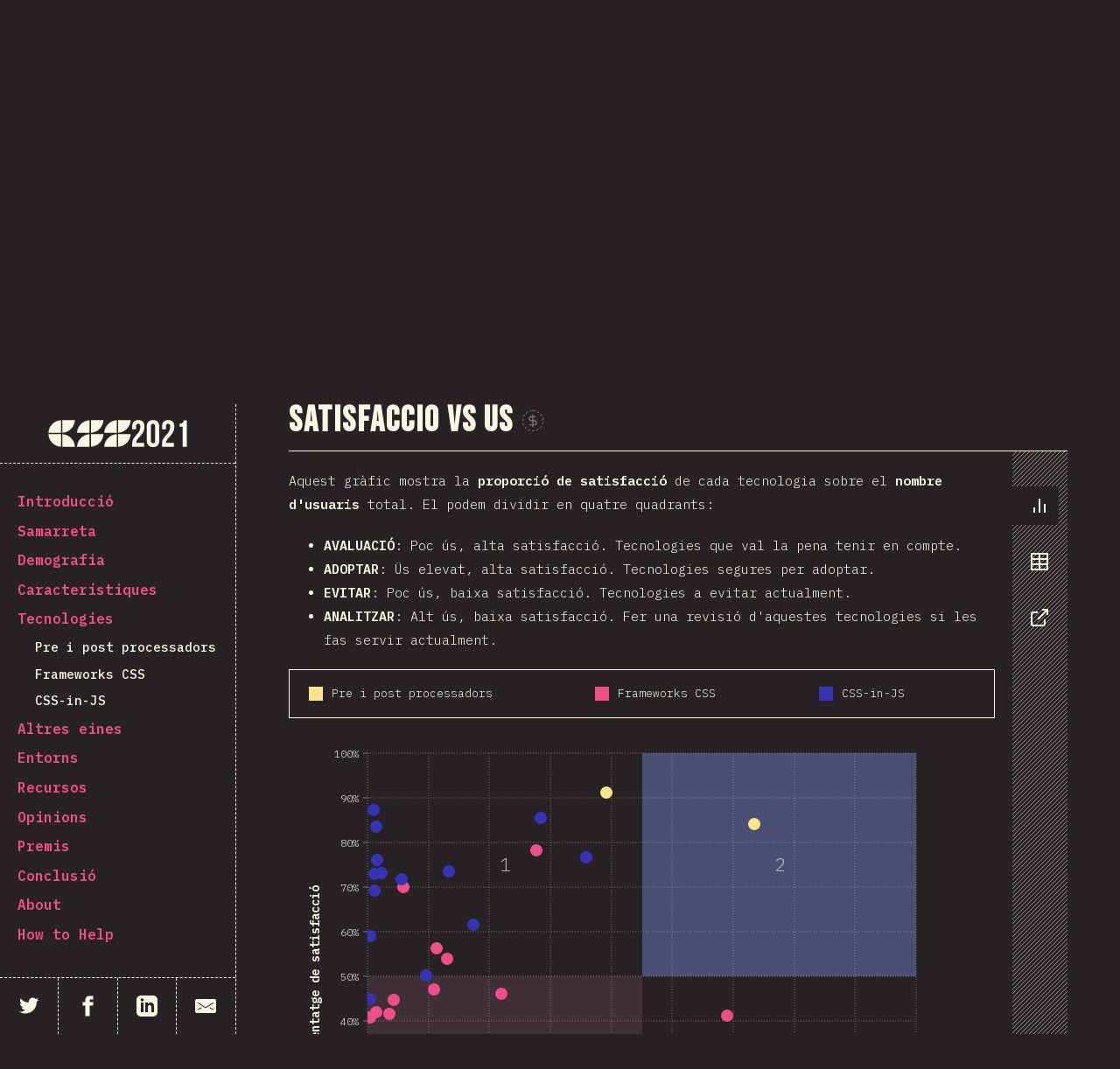

--- FILE ---
content_type: text/html; charset=UTF-8
request_url: https://2021.stateofcss.com/ca-es/technologies/scatterplot_overview/
body_size: 15409
content:
<!DOCTYPE html><html lang="en"><head><meta charSet="utf-8"/><meta http-equiv="x-ua-compatible" content="ie=edge"/><meta name="viewport" content="width=device-width, initial-scale=1, shrink-to-fit=no"/><style data-href="/styles.240d99150f753ceba518.css" data-identity="gatsby-global-css">/*! normalize.css v4.1.1 | MIT License | github.com/necolas/normalize.css */html{-ms-text-size-adjust:100%;-webkit-text-size-adjust:100%;font-family:sans-serif}body{margin:0}article,aside,details,figcaption,figure,footer,header,main,menu,nav,section,summary{display:block}audio,canvas,progress,video{display:inline-block}audio:not([controls]){display:none;height:0}progress{vertical-align:baseline}[hidden],template{display:none}a{-webkit-text-decoration-skip:objects;background-color:transparent}a:active,a:hover{outline-width:0}abbr[title]{border-bottom:none;text-decoration:underline;-webkit-text-decoration:underline dotted;text-decoration:underline dotted}b,strong{font-weight:inherit;font-weight:bolder}dfn{font-style:italic}h1{font-size:2em;margin:.67em 0}mark{background-color:#ff0;color:#000}small{font-size:80%}sub,sup{font-size:75%;line-height:0;position:relative;vertical-align:baseline}sub{bottom:-.25em}sup{top:-.5em}img{border-style:none}code,kbd,pre,samp{font-family:monospace,monospace;font-size:1em}figure{margin:1em 40px}hr{box-sizing:content-box;height:0;overflow:visible}button,input,select,textarea{font:inherit;margin:0}optgroup{font-weight:700}button,input{overflow:visible}button,select{text-transform:none}[type=reset],[type=submit],button,html [type=button]{-webkit-appearance:button}[type=button]::-moz-focus-inner,[type=reset]::-moz-focus-inner,[type=submit]::-moz-focus-inner,button::-moz-focus-inner{border-style:none;padding:0}[type=button]:-moz-focusring,[type=reset]:-moz-focusring,[type=submit]:-moz-focusring,button:-moz-focusring{outline:1px dotted ButtonText}fieldset{border:1px solid silver;margin:0 2px;padding:.35em .625em .75em}legend{box-sizing:border-box;color:inherit;display:table;max-width:100%;padding:0;white-space:normal}textarea{overflow:auto}[type=checkbox],[type=radio]{box-sizing:border-box;padding:0}[type=number]::-webkit-inner-spin-button,[type=number]::-webkit-outer-spin-button{height:auto}[type=search]{-webkit-appearance:textfield;outline-offset:-2px}[type=search]::-webkit-search-cancel-button,[type=search]::-webkit-search-decoration{-webkit-appearance:none}::-webkit-input-placeholder{color:inherit;opacity:.54}::-webkit-file-upload-button{-webkit-appearance:button;font:inherit}.sr-only{clip:rect(0 0 0 0);border:0;clip-path:polygon(0 0,0 0,0 0);-webkit-clip-path:polygon(0 0,0 0,0 0);height:1px;margin:-1px;overflow:hidden;padding:0;position:absolute;white-space:nowrap;width:1px}.capture .sr-only{display:none!important}@keyframes svgAnts{to{stroke-dashoffset:100%}}code,pre{font-family:IBM Plex Mono,monospace}code,pre,strong{font-weight:800}.first-letter{display:block;float:left;font-size:7rem;line-height:1;margin-right:20px}.conclusion__byline{display:block;font-weight:800;text-align:right}.error{border:3px solid #f8a8a8;color:#fe6a6a;padding:20px}.error-data{font-size:.8rem}.Tooltip{z-index:1000}.mosaic{display:grid;grid-template-columns:repeat(15,1fr)}.mosaic__image{height:50px;overflow:hidden}.mosaic__image img{display:block;width:100%}.capture .pagelayout__inner{display:block}.capture .Sidebar{display:none!important}.capture .Overview__Chart__SwitchContainer{display:none}.capture .Awards__Block{display:block}.capture .Award{height:500px;justify-content:center;width:1000px}.capture .Quadrants__Block .Block__Description{margin-bottom:0}.capture .Quadrants__Chart__Legend{padding-top:60px}.capture .Quadrants__Chart__Legend__Item{font-size:1rem}.capture #connections{height:500px;width:1000px}.capture #participation-by-country{width:1128px}.capture #salaries{width:648px}.capture #salary-per-country{width:1128px}.capture #gender-breakdown{width:892px}.capture #overview{width:988px}.capture #results-over-time{width:728px}.capture #dislikes,.capture #likes{width:1168px}.capture #quadrants{width:1458px}.capture #tool-pairing{width:880px}.capture #tool-usage-by-country{width:1428}.capture #tools-salary-range{width:1140px}.capture #tools-company-size{width:1216px}.capture #tools-years-of-experience{width:1124px}.capture #happiness{width:808px}.capture #other_languages{width:1408px}.capture #browser_apis{width:928px}.capture #build_tools{width:1088px}.capture #utility_libraries{width:768px}.capture #text_editors{width:1164px}.capture #opinion-building_js_apps_overly_complex,.capture #opinion-enjoy_building_js_apps,.capture #opinion-js_ecosystem_changing_to_fast,.capture #opinion-js_moving_in_right_direction,.capture #opinion-js_over_used_online,.capture #opinion-survey_too_long,.capture #opinion-would_like_js_to_be_main_lang{width:728px}.capture.PageLayout--javascript-flavors #other-tools{width:1068px}.capture.PageLayout--front-end-frameworks #other-tools{height:1054px;width:1054px}.capture.PageLayout--data-layer #other-tools{width:1068px}.capture.PageLayout--back-end-frameworks #other-tools{height:1054px;width:1054px}.capture.PageLayout--testing #other-tools{width:1308px}.capture.PageLayout--mobile-and-desktop #other-tools{width:908px}@keyframes appear{to{opacity:1}}@keyframes pop{0%{opacity:0;transform:scale(0)}50%{transform:scale(1.2)}to{opacity:1;transform:scale(1)}}@keyframes popspin{0%{transform:scale(0) rotate(0)}50%{transform:scale(1.2) rotate(800deg)}to{transform:scale(1) rotate(2turn)}}@keyframes slideleft{0%{opacity:0;transform:translateX(40px)}to{opacity:1;transform:translateX(0)}}@keyframes slideright{0%{opacity:0;transform:translateX(-40px)}to{opacity:1;transform:translateX(0)}}@keyframes slidetop{0%{opacity:0;transform:translateY(-200px) rotate(180deg)}to{opacity:1;transform:translateY(0) rotate(0deg)}}@keyframes blob{0%{opacity:0;transform:translateX(-100%)}20%{opacity:1}80%{opacity:1;transform:translateX(-20px)}to{opacity:1;transform:translateX(-40px)}}.Logo__Container{align-items:center;display:flex;justify-content:center;margin-bottom:40px;overflow:hidden}@media screen and (max-width:599px){.Logo__Container .Logo{height:120px;position:relative;text-shadow:none;width:240px}.Logo__Container .Logo>*{position:absolute}.Logo__Container .Logo .letter{color:#f95db2;font-size:86.4px;font-weight:800;line-height:1}.Logo__Container .Logo .c{left:28.8px;text-shadow:3px 3px 0 #576de7;top:50%;transform:translateY(-50%)}.Logo__Container .Logo .s1{left:50%;top:50%;transform:translateX(-50%) translateY(-50%)}.Logo__Container .Logo .s2{right:28.8px;top:50%;transform:translateY(-50%)}.Logo__Container .Logo .s2 div{background:url('data:image/svg+xml;utf8,<svg xmlns="http://www.w3.org/2000/svg" xmlns:xlink="http://www.w3.org/1999/xlink" version="1.1" viewBox="0 0 15 15" xml:space="preserve" height="3px" width="3px"><g ><circle r="4.5" cx="4.5" cy="4.5" fill="%23EC2F95"/></g></svg>');-webkit-background-clip:text;background-clip:text;color:transparent;text-align:right}.Logo__Container .Logo .text{color:#a3cacd;font-size:14.4px;font-style:italic}.Logo__Container .Logo .stateof{left:0;top:0}.Logo__Container .Logo .year{bottom:0;right:0;text-align:right}.Logo__Container .Logo .triangle{left:4.8px;top:54px;width:43.2px}.Logo__Container .Logo .triangle .inner{border:30px solid transparent;border-bottom-color:#3c52d1;border-width:0 21.6px 30px;width:100%}.Logo__Container .Logo .stripe{background:#a3cacd;height:1.5px;width:30px}.Logo__Container .Logo .stripe1{left:28.8px;top:74.4px}.Logo__Container .Logo .stripe2{left:26.4px;top:80.4px}.Logo__Container .Logo .stripe3{left:24px;top:86.4px}.Logo__Container .Logo .stripe4{left:26.4px;top:92.4px}.Logo__Container .Logo .blobs{align-items:center;display:flex;filter:url(#blob);height:60px;justify-content:center;left:30px;top:36px;transform:rotate(-20deg);width:120px}.Logo__Container .Logo .blob{background:#a3cacd;border-radius:50%;height:100%;width:50%}.Logo__Container .Logo .blob2{transform:translateX(-12px)}.Logo__Container .Logo .circle{left:calc(50% - 3px);top:50%;width:76.8px}.Logo__Container .Logo .circle .inner{transform:translateX(-50%) translateY(-50%)}.Logo__Container .Logo .circle .inner div{border:3px dashed #576de7;border-radius:100%;box-sizing:content-box;height:0;padding-bottom:100%;width:100%}.Logo__Container .Logo .frame{right:26.4px;top:50%;width:64.8px}.Logo__Container .Logo .frame .inner{transform:translateY(-50%) rotate(45deg)}.Logo__Container .Logo .frame .inner div{border:3px solid #576de7;box-shadow:2.1px 2.1px 0 0 #a3cacd;box-sizing:content-box;height:0;padding-bottom:100%;width:100%}.Logo__Container .Logo .tilde{font-size:33.6px;line-height:1}.Logo__Container .Logo .tilde1{right:12px;top:24px}.Logo__Container .Logo .tilde2{right:9.6px;top:30px}.Logo__Container .Logo .tilde3{right:7.2px;top:36px}.Logo__Container .Logo--animated .c>div{animation-delay:.1s;animation-duration:.3s;animation-fill-mode:forwards;animation-iteration-count:1;animation-name:pop;animation-timing-function:cubic-bezier(.25,.46,.45,.94);opacity:0;transform:scale(0)}.Logo__Container .Logo--animated .s1>div{animation-delay:.2s;animation-duration:.3s;animation-fill-mode:forwards;animation-iteration-count:1;animation-name:pop;animation-timing-function:cubic-bezier(.25,.46,.45,.94);opacity:0;transform:scale(0)}.Logo__Container .Logo--animated .s2>div{animation-delay:.3s;animation-duration:.3s;animation-fill-mode:forwards;animation-iteration-count:1;animation-name:pop;animation-timing-function:cubic-bezier(.25,.46,.45,.94);opacity:0;transform:scale(0)}.Logo__Container .Logo--animated .circle>div>div{animation-delay:.5s;animation-duration:.6s;animation-fill-mode:forwards;animation-iteration-count:1;animation-name:popspin;animation-timing-function:cubic-bezier(.25,.46,.45,.94);transform:scale(0)}.Logo__Container .Logo--animated .frame{animation-delay:.8s;animation-duration:.6s;animation-fill-mode:forwards;animation-iteration-count:1;animation-name:slidetop;animation-timing-function:cubic-bezier(.25,.46,.45,.94);transform:scale(0) translateY(-60px) rotate(180deg)}.Logo__Container .Logo--animated .blob1{animation-delay:.9s;animation-duration:.3s;animation-fill-mode:forwards;animation-iteration-count:1;animation-name:pop;animation-timing-function:cubic-bezier(.25,.46,.45,.94);opacity:0;transform:scale(0)}.Logo__Container .Logo--animated .blob2{animation-delay:1.1s;animation-duration:.5s;animation-fill-mode:forwards;animation-iteration-count:1;animation-name:blob;animation-timing-function:cubic-bezier(.25,.46,.45,.94);opacity:0;transform:translateX(-100%)}.Logo__Container .Logo--animated .stripe1{animation-delay:1.4s;animation-duration:.4s;animation-fill-mode:forwards;animation-iteration-count:1;animation-name:slideleft;animation-timing-function:cubic-bezier(.25,.46,.45,.94);opacity:0;transform:translateX(12px)}.Logo__Container .Logo--animated .stripe2{animation-delay:1.5s;animation-duration:.4s;animation-fill-mode:forwards;animation-iteration-count:1;animation-name:slideleft;animation-timing-function:cubic-bezier(.25,.46,.45,.94);opacity:0;transform:translateX(12px)}.Logo__Container .Logo--animated .stripe3{animation-delay:1.6s;animation-duration:.4s;animation-fill-mode:forwards;animation-iteration-count:1;animation-name:slideleft;animation-timing-function:cubic-bezier(.25,.46,.45,.94);opacity:0;transform:translateX(12px)}.Logo__Container .Logo--animated .stripe4{animation-delay:1.7s;animation-duration:.4s;animation-fill-mode:forwards;animation-iteration-count:1;animation-name:slideleft;animation-timing-function:cubic-bezier(.25,.46,.45,.94);opacity:0;transform:translateX(12px)}.Logo__Container .Logo--animated .tilde1{animation-delay:1.9s;animation-duration:.4s;animation-fill-mode:forwards;animation-iteration-count:1;animation-name:slideright;animation-timing-function:cubic-bezier(.25,.46,.45,.94);opacity:0;transform:translateX(-12px)}.Logo__Container .Logo--animated .tilde2{animation-delay:2s;animation-duration:.4s;animation-fill-mode:forwards;animation-iteration-count:1;animation-name:slideright;animation-timing-function:cubic-bezier(.25,.46,.45,.94);opacity:0;transform:translateX(-12px)}.Logo__Container .Logo--animated .tilde3{animation-delay:2.1s;animation-duration:.4s;animation-fill-mode:forwards;animation-iteration-count:1;animation-name:slideright;animation-timing-function:cubic-bezier(.25,.46,.45,.94);opacity:0;transform:translateX(-12px)}.Logo__Container .Logo--animated .triangle{animation-delay:2.8s;animation-duration:.6s;animation-fill-mode:forwards;animation-iteration-count:1;animation-name:popspin;animation-timing-function:cubic-bezier(.25,.46,.45,.94);transform:scale(0)}.Logo__Container .Logo--animated .stateof{animation-delay:2.2s;animation-duration:.3s;animation-fill-mode:forwards;animation-iteration-count:1;animation-name:appear;animation-timing-function:cubic-bezier(.25,.46,.45,.94);opacity:0}.Logo__Container .Logo--animated .year{animation-delay:2.5s;animation-duration:.3s;animation-fill-mode:forwards;animation-iteration-count:1;animation-name:appear;animation-timing-function:cubic-bezier(.25,.46,.45,.94);opacity:0}}@media screen and (min-width:600px)and (max-width:999px){.Logo__Container .Logo{height:200px;position:relative;text-shadow:none;width:400px}.Logo__Container .Logo>*{position:absolute}.Logo__Container .Logo .letter{color:#f95db2;font-size:144px;font-weight:800;line-height:1}.Logo__Container .Logo .c{left:48px;text-shadow:5px 5px 0 #576de7;top:50%;transform:translateY(-50%)}.Logo__Container .Logo .s1{left:50%;top:50%;transform:translateX(-50%) translateY(-50%)}.Logo__Container .Logo .s2{right:48px;top:50%;transform:translateY(-50%)}.Logo__Container .Logo .s2 div{background:url('data:image/svg+xml;utf8,<svg xmlns="http://www.w3.org/2000/svg" xmlns:xlink="http://www.w3.org/1999/xlink" version="1.1" viewBox="0 0 25 25" xml:space="preserve" height="5px" width="5px"><g ><circle r="7.5" cx="7.5" cy="7.5" fill="%23EC2F95"/></g></svg>');-webkit-background-clip:text;background-clip:text;color:transparent;text-align:right}.Logo__Container .Logo .text{color:#a3cacd;font-size:24px;font-style:italic}.Logo__Container .Logo .stateof{left:0;top:0}.Logo__Container .Logo .year{bottom:0;right:0;text-align:right}.Logo__Container .Logo .triangle{left:8px;top:90px;width:72px}.Logo__Container .Logo .triangle .inner{border:50px solid transparent;border-bottom-color:#3c52d1;border-width:0 36px 50px;width:100%}.Logo__Container .Logo .stripe{background:#a3cacd;height:2.5px;width:50px}.Logo__Container .Logo .stripe1{left:48px;top:124px}.Logo__Container .Logo .stripe2{left:44px;top:134px}.Logo__Container .Logo .stripe3{left:40px;top:144px}.Logo__Container .Logo .stripe4{left:44px;top:154px}.Logo__Container .Logo .blobs{align-items:center;display:flex;filter:url(#blob);height:100px;justify-content:center;left:50px;top:60px;transform:rotate(-20deg);width:200px}.Logo__Container .Logo .blob{background:#a3cacd;border-radius:50%;height:100%;width:50%}.Logo__Container .Logo .blob2{transform:translateX(-20px)}.Logo__Container .Logo .circle{left:calc(50% - 5px);top:50%;width:128px}.Logo__Container .Logo .circle .inner{transform:translateX(-50%) translateY(-50%)}.Logo__Container .Logo .circle .inner div{border:5px dashed #576de7;border-radius:100%;box-sizing:content-box;height:0;padding-bottom:100%;width:100%}.Logo__Container .Logo .frame{right:44px;top:50%;width:108px}.Logo__Container .Logo .frame .inner{transform:translateY(-50%) rotate(45deg)}.Logo__Container .Logo .frame .inner div{border:5px solid #576de7;box-shadow:3.5px 3.5px 0 0 #a3cacd;box-sizing:content-box;height:0;padding-bottom:100%;width:100%}.Logo__Container .Logo .tilde{font-size:56px;line-height:1}.Logo__Container .Logo .tilde1{right:20px;top:40px}.Logo__Container .Logo .tilde2{right:16px;top:50px}.Logo__Container .Logo .tilde3{right:12px;top:60px}.Logo__Container .Logo--animated .c>div{animation-delay:.1s;animation-duration:.3s;animation-fill-mode:forwards;animation-iteration-count:1;animation-name:pop;animation-timing-function:cubic-bezier(.25,.46,.45,.94);opacity:0;transform:scale(0)}.Logo__Container .Logo--animated .s1>div{animation-delay:.2s;animation-duration:.3s;animation-fill-mode:forwards;animation-iteration-count:1;animation-name:pop;animation-timing-function:cubic-bezier(.25,.46,.45,.94);opacity:0;transform:scale(0)}.Logo__Container .Logo--animated .s2>div{animation-delay:.3s;animation-duration:.3s;animation-fill-mode:forwards;animation-iteration-count:1;animation-name:pop;animation-timing-function:cubic-bezier(.25,.46,.45,.94);opacity:0;transform:scale(0)}.Logo__Container .Logo--animated .circle>div>div{animation-delay:.5s;animation-duration:.6s;animation-fill-mode:forwards;animation-iteration-count:1;animation-name:popspin;animation-timing-function:cubic-bezier(.25,.46,.45,.94);transform:scale(0)}.Logo__Container .Logo--animated .frame{animation-delay:.8s;animation-duration:.6s;animation-fill-mode:forwards;animation-iteration-count:1;animation-name:slidetop;animation-timing-function:cubic-bezier(.25,.46,.45,.94);transform:scale(0) translateY(-100px) rotate(180deg)}.Logo__Container .Logo--animated .blob1{animation-delay:.9s;animation-duration:.3s;animation-fill-mode:forwards;animation-iteration-count:1;animation-name:pop;animation-timing-function:cubic-bezier(.25,.46,.45,.94);opacity:0;transform:scale(0)}.Logo__Container .Logo--animated .blob2{animation-delay:1.1s;animation-duration:.5s;animation-fill-mode:forwards;animation-iteration-count:1;animation-name:blob;animation-timing-function:cubic-bezier(.25,.46,.45,.94);opacity:0;transform:translateX(-100%)}.Logo__Container .Logo--animated .stripe1{animation-delay:1.4s;animation-duration:.4s;animation-fill-mode:forwards;animation-iteration-count:1;animation-name:slideleft;animation-timing-function:cubic-bezier(.25,.46,.45,.94);opacity:0;transform:translateX(20px)}.Logo__Container .Logo--animated .stripe2{animation-delay:1.5s;animation-duration:.4s;animation-fill-mode:forwards;animation-iteration-count:1;animation-name:slideleft;animation-timing-function:cubic-bezier(.25,.46,.45,.94);opacity:0;transform:translateX(20px)}.Logo__Container .Logo--animated .stripe3{animation-delay:1.6s;animation-duration:.4s;animation-fill-mode:forwards;animation-iteration-count:1;animation-name:slideleft;animation-timing-function:cubic-bezier(.25,.46,.45,.94);opacity:0;transform:translateX(20px)}.Logo__Container .Logo--animated .stripe4{animation-delay:1.7s;animation-duration:.4s;animation-fill-mode:forwards;animation-iteration-count:1;animation-name:slideleft;animation-timing-function:cubic-bezier(.25,.46,.45,.94);opacity:0;transform:translateX(20px)}.Logo__Container .Logo--animated .tilde1{animation-delay:1.9s;animation-duration:.4s;animation-fill-mode:forwards;animation-iteration-count:1;animation-name:slideright;animation-timing-function:cubic-bezier(.25,.46,.45,.94);opacity:0;transform:translateX(-20px)}.Logo__Container .Logo--animated .tilde2{animation-delay:2s;animation-duration:.4s;animation-fill-mode:forwards;animation-iteration-count:1;animation-name:slideright;animation-timing-function:cubic-bezier(.25,.46,.45,.94);opacity:0;transform:translateX(-20px)}.Logo__Container .Logo--animated .tilde3{animation-delay:2.1s;animation-duration:.4s;animation-fill-mode:forwards;animation-iteration-count:1;animation-name:slideright;animation-timing-function:cubic-bezier(.25,.46,.45,.94);opacity:0;transform:translateX(-20px)}.Logo__Container .Logo--animated .triangle{animation-delay:2.8s;animation-duration:.6s;animation-fill-mode:forwards;animation-iteration-count:1;animation-name:popspin;animation-timing-function:cubic-bezier(.25,.46,.45,.94);transform:scale(0)}.Logo__Container .Logo--animated .stateof{animation-delay:2.2s;animation-duration:.3s;animation-fill-mode:forwards;animation-iteration-count:1;animation-name:appear;animation-timing-function:cubic-bezier(.25,.46,.45,.94);opacity:0}.Logo__Container .Logo--animated .year{animation-delay:2.5s;animation-duration:.3s;animation-fill-mode:forwards;animation-iteration-count:1;animation-name:appear;animation-timing-function:cubic-bezier(.25,.46,.45,.94);opacity:0}}@media screen and (min-width:1000px){.Logo__Container .Logo{height:320px;position:relative;text-shadow:none;width:640px}.Logo__Container .Logo>*{position:absolute}.Logo__Container .Logo .letter{color:#f95db2;font-size:230.4px;font-weight:800;line-height:1}.Logo__Container .Logo .c{left:76.8px;text-shadow:8px 8px 0 #576de7;top:50%;transform:translateY(-50%)}.Logo__Container .Logo .s1{left:50%;top:50%;transform:translateX(-50%) translateY(-50%)}.Logo__Container .Logo .s2{right:76.8px;top:50%;transform:translateY(-50%)}.Logo__Container .Logo .s2 div{background:url('data:image/svg+xml;utf8,<svg xmlns="http://www.w3.org/2000/svg" xmlns:xlink="http://www.w3.org/1999/xlink" version="1.1" viewBox="0 0 40 40" xml:space="preserve" height="8px" width="8px"><g ><circle r="12" cx="12" cy="12" fill="%23EC2F95"/></g></svg>');-webkit-background-clip:text;background-clip:text;color:transparent;text-align:right}.Logo__Container .Logo .text{color:#a3cacd;font-size:38.4px;font-style:italic}.Logo__Container .Logo .stateof{left:0;top:0}.Logo__Container .Logo .year{bottom:0;right:0;text-align:right}.Logo__Container .Logo .triangle{left:12.8px;top:144px;width:115.2px}.Logo__Container .Logo .triangle .inner{border:80px solid transparent;border-bottom-color:#3c52d1;border-width:0 57.6px 80px;width:100%}.Logo__Container .Logo .stripe{background:#a3cacd;height:4px;width:80px}.Logo__Container .Logo .stripe1{left:76.8px;top:198.4px}.Logo__Container .Logo .stripe2{left:70.4px;top:214.4px}.Logo__Container .Logo .stripe3{left:64px;top:230.4px}.Logo__Container .Logo .stripe4{left:70.4px;top:246.4px}.Logo__Container .Logo .blobs{align-items:center;display:flex;filter:url(#blob);height:160px;justify-content:center;left:80px;top:96px;transform:rotate(-20deg);width:320px}.Logo__Container .Logo .blob{background:#a3cacd;border-radius:50%;height:100%;width:50%}.Logo__Container .Logo .blob2{transform:translateX(-32px)}.Logo__Container .Logo .circle{left:calc(50% - 8px);top:50%;width:204.8px}.Logo__Container .Logo .circle .inner{transform:translateX(-50%) translateY(-50%)}.Logo__Container .Logo .circle .inner div{border:8px dashed #576de7;border-radius:100%;box-sizing:content-box;height:0;padding-bottom:100%;width:100%}.Logo__Container .Logo .frame{right:70.4px;top:50%;width:172.8px}.Logo__Container .Logo .frame .inner{transform:translateY(-50%) rotate(45deg)}.Logo__Container .Logo .frame .inner div{border:8px solid #576de7;box-shadow:5.6px 5.6px 0 0 #a3cacd;box-sizing:content-box;height:0;padding-bottom:100%;width:100%}.Logo__Container .Logo .tilde{font-size:89.6px;line-height:1}.Logo__Container .Logo .tilde1{right:32px;top:64px}.Logo__Container .Logo .tilde2{right:25.6px;top:80px}.Logo__Container .Logo .tilde3{right:19.2px;top:96px}.Logo__Container .Logo--animated .c>div{animation-delay:.1s;animation-duration:.3s;animation-fill-mode:forwards;animation-iteration-count:1;animation-name:pop;animation-timing-function:cubic-bezier(.25,.46,.45,.94);opacity:0;transform:scale(0)}.Logo__Container .Logo--animated .s1>div{animation-delay:.2s;animation-duration:.3s;animation-fill-mode:forwards;animation-iteration-count:1;animation-name:pop;animation-timing-function:cubic-bezier(.25,.46,.45,.94);opacity:0;transform:scale(0)}.Logo__Container .Logo--animated .s2>div{animation-delay:.3s;animation-duration:.3s;animation-fill-mode:forwards;animation-iteration-count:1;animation-name:pop;animation-timing-function:cubic-bezier(.25,.46,.45,.94);opacity:0;transform:scale(0)}.Logo__Container .Logo--animated .circle>div>div{animation-delay:.5s;animation-duration:.6s;animation-fill-mode:forwards;animation-iteration-count:1;animation-name:popspin;animation-timing-function:cubic-bezier(.25,.46,.45,.94);transform:scale(0)}.Logo__Container .Logo--animated .frame{animation-delay:.8s;animation-duration:.6s;animation-fill-mode:forwards;animation-iteration-count:1;animation-name:slidetop;animation-timing-function:cubic-bezier(.25,.46,.45,.94);transform:scale(0) translateY(-160px) rotate(180deg)}.Logo__Container .Logo--animated .blob1{animation-delay:.9s;animation-duration:.3s;animation-fill-mode:forwards;animation-iteration-count:1;animation-name:pop;animation-timing-function:cubic-bezier(.25,.46,.45,.94);opacity:0;transform:scale(0)}.Logo__Container .Logo--animated .blob2{animation-delay:1.1s;animation-duration:.5s;animation-fill-mode:forwards;animation-iteration-count:1;animation-name:blob;animation-timing-function:cubic-bezier(.25,.46,.45,.94);opacity:0;transform:translateX(-100%)}.Logo__Container .Logo--animated .stripe1{animation-delay:1.4s;animation-duration:.4s;animation-fill-mode:forwards;animation-iteration-count:1;animation-name:slideleft;animation-timing-function:cubic-bezier(.25,.46,.45,.94);opacity:0;transform:translateX(32px)}.Logo__Container .Logo--animated .stripe2{animation-delay:1.5s;animation-duration:.4s;animation-fill-mode:forwards;animation-iteration-count:1;animation-name:slideleft;animation-timing-function:cubic-bezier(.25,.46,.45,.94);opacity:0;transform:translateX(32px)}.Logo__Container .Logo--animated .stripe3{animation-delay:1.6s;animation-duration:.4s;animation-fill-mode:forwards;animation-iteration-count:1;animation-name:slideleft;animation-timing-function:cubic-bezier(.25,.46,.45,.94);opacity:0;transform:translateX(32px)}.Logo__Container .Logo--animated .stripe4{animation-delay:1.7s;animation-duration:.4s;animation-fill-mode:forwards;animation-iteration-count:1;animation-name:slideleft;animation-timing-function:cubic-bezier(.25,.46,.45,.94);opacity:0;transform:translateX(32px)}.Logo__Container .Logo--animated .tilde1{animation-delay:1.9s;animation-duration:.4s;animation-fill-mode:forwards;animation-iteration-count:1;animation-name:slideright;animation-timing-function:cubic-bezier(.25,.46,.45,.94);opacity:0;transform:translateX(-32px)}.Logo__Container .Logo--animated .tilde2{animation-delay:2s;animation-duration:.4s;animation-fill-mode:forwards;animation-iteration-count:1;animation-name:slideright;animation-timing-function:cubic-bezier(.25,.46,.45,.94);opacity:0;transform:translateX(-32px)}.Logo__Container .Logo--animated .tilde3{animation-delay:2.1s;animation-duration:.4s;animation-fill-mode:forwards;animation-iteration-count:1;animation-name:slideright;animation-timing-function:cubic-bezier(.25,.46,.45,.94);opacity:0;transform:translateX(-32px)}.Logo__Container .Logo--animated .triangle{animation-delay:2.8s;animation-duration:.6s;animation-fill-mode:forwards;animation-iteration-count:1;animation-name:popspin;animation-timing-function:cubic-bezier(.25,.46,.45,.94);transform:scale(0)}.Logo__Container .Logo--animated .stateof{animation-delay:2.2s;animation-duration:.3s;animation-fill-mode:forwards;animation-iteration-count:1;animation-name:appear;animation-timing-function:cubic-bezier(.25,.46,.45,.94);opacity:0}.Logo__Container .Logo--animated .year{animation-delay:2.5s;animation-duration:.3s;animation-fill-mode:forwards;animation-iteration-count:1;animation-name:appear;animation-timing-function:cubic-bezier(.25,.46,.45,.94);opacity:0}}.Feature__Links,.Feature__Support{font-size:.9rem;font-weight:400}.FTBlock__Links__Item{margin-bottom:6.6666666667px}.Features__Overview{display:flex;flex-wrap:wrap;justify-content:space-between}.Features__Overview__Item{display:grid;grid-template-rows:210px 50px;height:260px;margin-bottom:40px;width:240px}.Features__Overview__Item__Footer{align-items:center;border-bottom:2px solid #9ac6c9;border-top:2px solid #9ac6c9;display:flex;font-size:.9rem;font-weight:800;justify-content:center}.Features__Overview__Item__Footer:hover{background:#9ac6c9;color:#fff;cursor:pointer}.capture .FTBlock__Description{grid-column:1/3}@media screen and (max-width:599px){.FTBlock__Resources{margin-top:20px}}.FTBlock__Resources h3{font-size:1rem;margin-bottom:10px}.FTBlock__Resources ul{padding-left:20px}.capture .FTBlock__Resources{display:none}.OpinionScaleChart{padding-top:20px}.OpinionScaleChart svg{overflow:visible}.FeaturesOverviewChart{height:100%}@media screen and (max-width:599px){.FeaturesSectionOverviewChart{height:200px;height:400px}}@media screen and (min-width:600px)and (max-width:999px){.FeaturesSectionOverviewChart{height:500px}}@media screen and (min-width:1000px){.FeaturesSectionOverviewChart{height:500px}}.ToolsOverviewCirclePackingChart svg{overflow:visible}@media screen and (max-width:599px){.TechnologiesOverviewChart{height:800px}}@media screen and (min-width:600px)and (max-width:999px){.TechnologiesOverviewChart{height:800px}}@media screen and (min-width:1000px){.TechnologiesOverviewChart{height:800px}}.Scatterplot__Crosshair__Line{stroke-dasharray:8,4;animation:svgAnts 50s linear infinite;animation-fill-mode:forwards}.text-highlight{background:#41c7c7;background:#000}.text-green,.text-highlight{border-radius:15px;color:#232840;display:inline-block;font-weight:800;padding:0 12px}.text-green{background:#41c7c7;background:#85eba2}.text-pink{background:#41c7c7;background:#f95db2}.text-pink,.text-pink-light{border-radius:15px;color:#232840;display:inline-block;font-weight:800;padding:0 12px}.text-pink-light{background:#41c7c7;background:#ec75cb}.text-pink-lighter{background:#41c7c7;background:#d68df0}.text-pink-lighter,.text-red{border-radius:15px;color:#232840;display:inline-block;font-weight:800;padding:0 12px}.text-red{background:#41c7c7;background:#fe6a6a}.text-blue{background:#41c7c7;background:#576de7}.text-blackred,.text-blue{border-radius:15px;color:#232840;display:inline-block;font-weight:800;padding:0 12px}.text-blackred{background:#41c7c7;background:rgba(0,0,0,.3);border:1px solid #fe6a6a;color:#41c7c7}.text-bold{font-weight:800}.Chip{display:block;height:12px;margin-right:7px;overflow:hidden;position:relative;width:12px}.Chip__Inner{display:block;height:100%;width:100%}.Chip--split .Chip__Inner{bottom:0;left:0;position:absolute;right:0;top:0;z-index:1}.Chip--split .Chip__Inner:last-child{height:100%;transform:translateX(-3px) translateY(5px) rotate(-45deg);width:200%;z-index:2}.react-tabs{-webkit-tap-highlight-color:transparent}.react-tabs__tab-list{border-bottom:1px solid #aaa;margin:0 0 10px;padding:0}.react-tabs__tab{border:1px solid transparent;border-bottom:none;bottom:-1px;cursor:pointer;display:inline-block;list-style:none;padding:6px 12px;position:relative}.react-tabs__tab--selected{background:#fff;border-color:#aaa;border-radius:5px 5px 0 0;color:#000}.react-tabs__tab--disabled{color:GrayText;cursor:default}.react-tabs__tab:focus{border-color:#0188fe;box-shadow:0 0 5px #0188fe;outline:none}.react-tabs__tab:focus:after{background:#fff;bottom:-5px;content:"";height:5px;left:-4px;position:absolute;right:-4px}.react-tabs__tab-panel{display:none}.react-tabs__tab-panel--selected{display:block}.ToolsArrowsChart{display:flex;margin:auto auto 2.5rem;position:relative}@media(max-width:800px){.ToolsArrowsChart{padding-left:0;padding-right:0}}.ToolsArrowsChart svg{fill:#e0e4e4;overflow:visible}.ToolsArrowsChart__svg{bottom:0;left:0;position:absolute;right:0;top:0}@keyframes fadeIn{0%{opacity:0}to{opacity:1}}.ToolsArrowsChart__axis{stroke:#484f73;stroke-width:1px}.ToolsArrowsChart__axis__label{fill-opacity:.5;dominant-baseline:middle;font-size:.66em;font-weight:600;letter-spacing:.1em;text-transform:uppercase}@keyframes gradientLineSegmentIn{0%{stroke-opacity:0}to{stroke-opacity:1}}.ToolsArrowsChart__tool--is-hidden{opacity:0;pointer-events:none}.ToolsArrowsChart__tool--is-active .ToolsArrowsChart__gradient-line{stroke-opacity:0;animation:gradientLineSegmentIn .2s ease-out;animation-fill-mode:forwards}.ToolsArrowsChart__tool--is-active .ToolsArrowsChart__gradient-line--nth-0{animation-delay:0s}.ToolsArrowsChart__tool--is-active .ToolsArrowsChart__gradient-line--nth-1{animation-delay:.03s}.ToolsArrowsChart__tool--is-active .ToolsArrowsChart__gradient-line--nth-2{animation-delay:.06s}.ToolsArrowsChart__tool--is-active .ToolsArrowsChart__gradient-line--nth-3{animation-delay:.09s}.ToolsArrowsChart__tool--is-active .ToolsArrowsChart__gradient-line--nth-4{animation-delay:.12s}.ToolsArrowsChart__tool--is-active .ToolsArrowsChart__gradient-line--nth-5{animation-delay:.15s}.ToolsArrowsChart__tool--is-active .ToolsArrowsChart__gradient-line--nth-6{animation-delay:.18s}.ToolsArrowsChart__tool--is-active .ToolsArrowsChart__gradient-line--nth-7{animation-delay:.21s}.ToolsArrowsChart__tool--is-active .ToolsArrowsChart__gradient-line--nth-8{animation-delay:.24s}.ToolsArrowsChart__tool--is-active .ToolsArrowsChart__gradient-line--nth-9{animation-delay:.27s}.ToolsArrowsChart__tool--is-active .ToolsArrowsChart__gradient-line--nth-10{animation-delay:.3s}.ToolsArrowsChart__tool--is-active .ToolsArrowsChart__gradient-line--nth-11{animation-delay:.33s}.ToolsArrowsChart__tool--is-active .ToolsArrowsChart__gradient-line--nth-12{animation-delay:.36s}.ToolsArrowsChart__tool--is-active .ToolsArrowsChart__gradient-line--nth-13{animation-delay:.39s}.ToolsArrowsChart__tool--is-active .ToolsArrowsChart__gradient-line--nth-14{animation-delay:.42s}.ToolsArrowsChart__tool--is-active .ToolsArrowsChart__gradient-line--nth-15{animation-delay:.45s}.ToolsArrowsChart__tool--is-active .ToolsArrowsChart__gradient-line--nth-16{animation-delay:.48s}.ToolsArrowsChart__tool--is-active .ToolsArrowsChart__gradient-line--nth-17{animation-delay:.51s}.ToolsArrowsChart__tool--is-active .ToolsArrowsChart__gradient-line--nth-18{animation-delay:.54s}.ToolsArrowsChart__tool--is-active .ToolsArrowsChart__gradient-line--nth-19{animation-delay:.57s}.ToolsArrowsChart__tool--is-active .ToolsArrowsChart__gradient-line--nth-20{animation-delay:.6s}.ToolsArrowsChart__tool--is-active .ToolsArrowsChart__gradient-line--nth-21{animation-delay:.63s}.ToolsArrowsChart__tool--is-active .ToolsArrowsChart__gradient-line--nth-22{animation-delay:.66s}.ToolsArrowsChart__tool--is-active .ToolsArrowsChart__gradient-line--nth-23{animation-delay:.69s}.ToolsArrowsChart__tool--is-active .ToolsArrowsChart__gradient-line--nth-24{animation-delay:.72s}.ToolsArrowsChart__tool--is-active .ToolsArrowsChart__gradient-line--nth-25{animation-delay:.75s}.ToolsArrowsChart__tool--is-active .ToolsArrowsChart__gradient-line--nth-26{animation-delay:.78s}.ToolsArrowsChart__tool--is-active .ToolsArrowsChart__gradient-line--nth-27{animation-delay:.81s}.ToolsArrowsChart__tool--is-active .ToolsArrowsChart__gradient-line--nth-28{animation-delay:.84s}.ToolsArrowsChart__tool--is-active .ToolsArrowsChart__gradient-line--nth-29{animation-delay:.87s}.ToolsArrowsChart__tool--is-active .ToolsArrowsChart__gradient-line--nth-30{animation-delay:.9s}.ToolsArrowsChart__tool--is-active .ToolsArrowsChart__gradient-line--nth-31{animation-delay:.93s}.ToolsArrowsChart__tool--is-active .ToolsArrowsChart__gradient-line--nth-32{animation-delay:.96s}.ToolsArrowsChart__tool--is-active .ToolsArrowsChart__gradient-line--nth-33{animation-delay:.99s}.ToolsArrowsChart__tool--is-active .ToolsArrowsChart__gradient-line--nth-34{animation-delay:1.02s}.ToolsArrowsChart__tool--is-active .ToolsArrowsChart__gradient-line--nth-35{animation-delay:1.05s}.ToolsArrowsChart__tool--is-active .ToolsArrowsChart__gradient-line--nth-36{animation-delay:1.08s}.ToolsArrowsChart__tool--is-active .ToolsArrowsChart__gradient-line--nth-37{animation-delay:1.11s}.ToolsArrowsChart__tool--is-active .ToolsArrowsChart__gradient-line--nth-38{animation-delay:1.14s}.ToolsArrowsChart__tool--is-active .ToolsArrowsChart__gradient-line--nth-39{animation-delay:1.17s}.ToolsArrowsChart__tool--is-active .ToolsArrowsChart__gradient-line--nth-40{animation-delay:1.2s}.ToolsArrowsChart__tool--is-active .ToolsArrowsChart__gradient-line--nth-41{animation-delay:1.23s}.ToolsArrowsChart__tool--is-active .ToolsArrowsChart__gradient-line--nth-42{animation-delay:1.26s}.ToolsArrowsChart__tool--is-active .ToolsArrowsChart__gradient-line--nth-43{animation-delay:1.29s}.ToolsArrowsChart__tool--is-active .ToolsArrowsChart__gradient-line--nth-44{animation-delay:1.32s}.ToolsArrowsChart__tool--is-active .ToolsArrowsChart__gradient-line--nth-45{animation-delay:1.35s}.ToolsArrowsChart__tool--is-active .ToolsArrowsChart__gradient-line--nth-46{animation-delay:1.38s}.ToolsArrowsChart__tool--is-active .ToolsArrowsChart__gradient-line--nth-47{animation-delay:1.41s}.ToolsArrowsChart__tool--is-active .ToolsArrowsChart__gradient-line--nth-48{animation-delay:1.44s}.ToolsArrowsChart__tool--is-active .ToolsArrowsChart__gradient-line--nth-49{animation-delay:1.47s}.ToolsArrowsChart__tool--is-active .ToolsArrowsChart__gradient-line--nth-50{animation-delay:1.5s}.ToolsArrowsChart__tool--is-active .ToolsArrowsChart__gradient-line--nth-51{animation-delay:1.53s}.ToolsArrowsChart__tool--is-active .ToolsArrowsChart__gradient-line--nth-52{animation-delay:1.56s}.ToolsArrowsChart__tool--is-active .ToolsArrowsChart__gradient-line--nth-53{animation-delay:1.59s}.ToolsArrowsChart__tool--is-active .ToolsArrowsChart__gradient-line--nth-54{animation-delay:1.62s}.ToolsArrowsChart__tool--is-active .ToolsArrowsChart__gradient-line--nth-55{animation-delay:1.65s}.ToolsArrowsChart__tool--is-active .ToolsArrowsChart__gradient-line--nth-56{animation-delay:1.68s}.ToolsArrowsChart__tool--is-active .ToolsArrowsChart__gradient-line--nth-57{animation-delay:1.71s}.ToolsArrowsChart__tool--is-active .ToolsArrowsChart__gradient-line--nth-58{animation-delay:1.74s}.ToolsArrowsChart__tool--is-active .ToolsArrowsChart__gradient-line--nth-59{animation-delay:1.77s}.ToolsArrowsChart__tool--is-active .ToolsArrowsChart__gradient-line--nth-60{animation-delay:1.8s}.ToolsArrowsChart__tool--is-active .ToolsArrowsChart__gradient-line--nth-61{animation-delay:1.83s}.ToolsArrowsChart__tool--is-active .ToolsArrowsChart__gradient-line--nth-62{animation-delay:1.86s}.ToolsArrowsChart__tool--is-active .ToolsArrowsChart__gradient-line--nth-63{animation-delay:1.89s}.ToolsArrowsChart__tool--is-active .ToolsArrowsChart__gradient-line--nth-64{animation-delay:1.92s}.ToolsArrowsChart__tool--is-active .ToolsArrowsChart__gradient-line--nth-65{animation-delay:1.95s}.ToolsArrowsChart__tool--is-active .ToolsArrowsChart__gradient-line--nth-66{animation-delay:1.98s}.ToolsArrowsChart__tool--is-active .ToolsArrowsChart__gradient-line--nth-67{animation-delay:2.01s}.ToolsArrowsChart__tool--is-active .ToolsArrowsChart__gradient-line--nth-68{animation-delay:2.04s}.ToolsArrowsChart__tool--is-active .ToolsArrowsChart__gradient-line--nth-69{animation-delay:2.07s}.ToolsArrowsChart__tool--is-active .ToolsArrowsChart__gradient-line--nth-70{animation-delay:2.1s}.ToolsArrowsChart__tool--is-active .ToolsArrowsChart__gradient-line--nth-71{animation-delay:2.13s}.ToolsArrowsChart__tool--is-active .ToolsArrowsChart__gradient-line--nth-72{animation-delay:2.16s}.ToolsArrowsChart__tool--is-active .ToolsArrowsChart__gradient-line--nth-73{animation-delay:2.19s}.ToolsArrowsChart__tool--is-active .ToolsArrowsChart__gradient-line--nth-74{animation-delay:2.22s}.ToolsArrowsChart__tool--is-active .ToolsArrowsChart__gradient-line--nth-75{animation-delay:2.25s}.ToolsArrowsChart__tool--is-active .ToolsArrowsChart__gradient-line--nth-76{animation-delay:2.28s}.ToolsArrowsChart__tool--is-active .ToolsArrowsChart__gradient-line--nth-77{animation-delay:2.31s}.ToolsArrowsChart__tool--is-active .ToolsArrowsChart__gradient-line--nth-78{animation-delay:2.34s}.ToolsArrowsChart__tool--is-active .ToolsArrowsChart__gradient-line--nth-79{animation-delay:2.37s}.ToolsArrowsChart__tool--is-active .ToolsArrowsChart__gradient-line--nth-80{animation-delay:2.4s}.ToolsArrowsChart__tool--is-active .ToolsArrowsChart__gradient-line--nth-81{animation-delay:2.43s}.ToolsArrowsChart__tool--is-active .ToolsArrowsChart__gradient-line--nth-82{animation-delay:2.46s}.ToolsArrowsChart__tool--is-active .ToolsArrowsChart__gradient-line--nth-83{animation-delay:2.49s}.ToolsArrowsChart__tool--is-active .ToolsArrowsChart__gradient-line--nth-84{animation-delay:2.52s}.ToolsArrowsChart__tool--is-active .ToolsArrowsChart__gradient-line--nth-85{animation-delay:2.55s}.ToolsArrowsChart__tool--is-active .ToolsArrowsChart__gradient-line--nth-86{animation-delay:2.58s}.ToolsArrowsChart__tool--is-active .ToolsArrowsChart__gradient-line--nth-87{animation-delay:2.61s}.ToolsArrowsChart__tool--is-active .ToolsArrowsChart__gradient-line--nth-88{animation-delay:2.64s}.ToolsArrowsChart__tool--is-active .ToolsArrowsChart__gradient-line--nth-89{animation-delay:2.67s}.ToolsArrowsChart__tool--is-active .ToolsArrowsChart__gradient-line--nth-90{animation-delay:2.7s}.ToolsArrowsChart__tool--is-active .ToolsArrowsChart__gradient-line--nth-91{animation-delay:2.73s}.ToolsArrowsChart__tool--is-active .ToolsArrowsChart__gradient-line--nth-92{animation-delay:2.76s}.ToolsArrowsChart__tool--is-active .ToolsArrowsChart__gradient-line--nth-93{animation-delay:2.79s}.ToolsArrowsChart__tool--is-active .ToolsArrowsChart__gradient-line--nth-94{animation-delay:2.82s}.ToolsArrowsChart__tool--is-active .ToolsArrowsChart__gradient-line--nth-95{animation-delay:2.85s}.ToolsArrowsChart__tool--is-active .ToolsArrowsChart__gradient-line--nth-96{animation-delay:2.88s}.ToolsArrowsChart__tool--is-active .ToolsArrowsChart__gradient-line--nth-97{animation-delay:2.91s}.ToolsArrowsChart__tool--is-active .ToolsArrowsChart__gradient-line--nth-98{animation-delay:2.94s}.ToolsArrowsChart__tool--is-active .ToolsArrowsChart__gradient-line--nth-99{animation-delay:2.97s}.ToolsArrowsChart__tool--is-hovering .ToolsArrowsChart__year{fill-opacity:1}.ToolsArrowsChart__tool--is-hovering-other text{fill-opacity:0;stroke-opacity:0}.ToolsArrowsChart__tool--is-hovering-other .ToolsArrowsChart__gradient-line{stroke:#232840;stroke-width:1!important}.ToolsArrowsChart__tool--is-hovering-other .ToolsArrowsChart__now{fill-opacity:.2!important}.ToolsArrowsChart__hover-background{stroke-width:30px;stroke:transparent;fill:none}.ToolsArrowsChart__year{fill-opacity:0}.ToolsArrowsChart__gradient-line{fill:none;stroke-width:4.5px;stroke-linecap:round;stroke-linejoin:round;mix-blend-mode:lighten;pointer-events:none}@keyframes fadeInSlideUp{0%{fill-opacity:0;transform:translateY(1em)}to{fill-opacity:1;transform:translateY(0)}}.ToolsArrowsChart__year{font-size:.8em;font-weight:600;pointer-events:none}.ToolsArrowsChart__label-background{stroke:#1a1f35;stroke-width:3px;font-size:.8em;font-weight:600}.ToolsArrowsChart__label{font-size:.8em;font-weight:600}.ToolsArrowsChart__label__box{cursor:default}.ToolsArrowsChart__label__box text{pointer-events:none;-webkit-user-select:none;-ms-user-select:none;user-select:none}.ToolsArrowsChart__listener{fill:transparent}.ToolsArrowsChart__label{cursor:pointer}.ToolsArrowsChart__label:hover{fill:#fff}.hide_visually{clip:rect(0 0 0 0);-webkit-clip-path:inset(50%);clip-path:inset(50%);height:1px;overflow:hidden;position:absolute;white-space:nowrap;width:1px}.legend{margin-top:-6rem;max-width:25rem;position:absolute;right:0}.legend_label{fill:#e1e1e1;text-anchor:start;box-sizing:border-box;font-size:.8rem;line-height:1.25rem;margin-bottom:0;margin-top:0;max-width:12rem}.legend_label.left{border-left:1px solid #e1e1e1;padding-left:.5rem;padding-top:.25rem}.legend_label.right{border-right:1px solid #e1e1e1;padding-bottom:.35rem;padding-right:.5rem;padding-top:.1rem;text-align:right}.legend_colors{background-position:top;background-repeat:no-repeat;background-size:100% 100%;border-left:1px solid #e1e1e1;border-right:1px solid #e1e1e1;display:block;height:1rem;margin-top:0;width:12rem}</style><meta name="generator" content="Gatsby 4.1.1"/><title data-react-helmet="true">The State of CSS 2021: Tecnologies</title><link data-react-helmet="true" rel="shortcut icon" href="/images/favicon.svg"/><link data-react-helmet="true" rel="preconnect" href="https://fonts.googleapis.com"/><link data-react-helmet="true" rel="preconnect" href="https://fonts.gstatic.com/"/><link data-react-helmet="true" href="https://fonts.googleapis.com/css?family=IBM+Plex+Mono:300,300i,500,600" rel="stylesheet"/><link data-react-helmet="true" href="https://fonts.googleapis.com/css2?family=Bebas+Neue&amp;display=swap" rel="stylesheet"/><meta data-react-helmet="true" name="theme-color"/><meta data-react-helmet="true" charSet="utf-8"/><meta data-react-helmet="true" name="description" content="L&#x27;enquesta anual sobre les últimes tendències en CSS."/><meta data-react-helmet="true" name="viewport" content="width=device-width, initial-scale=1"/><meta data-react-helmet="true" name="google-site-verification" content="hrTRsz9fkGmQlVbLBWA4wmhn0qsI6_M3NKemTGCkpps"/><meta data-react-helmet="true" property="og:type" content="article"/><meta data-react-helmet="true" property="og:url" content="https://2021.stateofcss.com/ca-ES/technologies/"/><meta data-react-helmet="true" property="og:image" content="https://stateofx-images.netlify.app/captures/css2021/ca-ES/scatterplot_overview.png"/><meta data-react-helmet="true" property="og:title" content="The State of CSS 2021: Satisfacció vs Ús #StateOfCSS"/><meta data-react-helmet="true" property="og:description" content="Aquest gràfic mostra la **proporció de satisfacció** de cada tecnologia sobre el **nombre d&#x27;usuaris** total.
El podem dividir en quatre quadrants:

- **AVALUACIÓ**: Poc ús, alta satisfacció. Tecnologies que val la pena tenir en compte.

- **ADOPTAR**: Üs elevat, alta satisfacció. Tecnologies segures per adoptar.

- **EVITAR**: Poc ús, baixa satisfacció. Tecnologies a evitar actualment.

- **ANALITZAR**: Alt ús, baixa satisfacció. Fer una revisió d&#x27;aquestes tecnologies si les fas servir actualment.
"/><meta data-react-helmet="true" name="twitter:card" content="summary_large_image"/><meta data-react-helmet="true" name="twitter:image:src" content="https://stateofx-images.netlify.app/captures/css2021/ca-ES/scatterplot_overview.png"/><meta data-react-helmet="true" name="twitter:title" content="The State of CSS 2021: Satisfacció vs Ús #StateOfCSS"/><meta data-react-helmet="true" name="twitter:description" content="Aquest gràfic mostra la **proporció de satisfacció** de cada tecnologia sobre el **nombre d&#x27;usuaris** total.
El podem dividir en quatre quadrants:

- **AVALUACIÓ**: Poc ús, alta satisfacció. Tecnologies que val la pena tenir en compte.

- **ADOPTAR**: Üs elevat, alta satisfacció. Tecnologies segures per adoptar.

- **EVITAR**: Poc ús, baixa satisfacció. Tecnologies a evitar actualment.

- **ANALITZAR**: Alt ús, baixa satisfacció. Fer una revisió d&#x27;aquestes tecnologies si les fas servir actualment.
"/><style data-styled="" data-styled-version="5.3.3">body{background:#272325;color:#FFF6E6;padding:0;font-feature-settings:'liga' 0;line-height:1.7;font-family:'IBM Plex Mono',monospace;font-weight:300;}/*!sc*/
@media screen and (max-width:599px){body{font-size:13px;}}/*!sc*/
@media screen and (min-width:1000px){body{font-size:15px;min-height:100vh;}}/*!sc*/
html{box-sizing:border-box;color-scheme:dark;}/*!sc*/
*,*:before,*:after{box-sizing:inherit;}/*!sc*/
h1,h2,h3,h4,h5,h6{margin:0 0 20px 0;}/*!sc*/
a{-webkit-text-decoration:none;text-decoration:none;font-weight:800;}/*!sc*/
a,a:link,a:visited,a:active,a:focus{color:#ef4e88;}/*!sc*/
a:hover,a:focus{-webkit-text-decoration:underline;text-decoration:underline;}/*!sc*/
p,ul,ol{margin:0 0 20px 0;}/*!sc*/
@media screen and (max-width:599px){p,ul,ol{line-height:1.6;}}/*!sc*/
@media screen and (min-width:600px){p,ul,ol{line-height:1.8;}}/*!sc*/
@media screen and (max-width:599px){.desktop{display:none;}}/*!sc*/
@media screen and (min-width:600px){.mobile{display:none;}}/*!sc*/
iframe{display:none;}/*!sc*/
.ModalContent{outline:none;}/*!sc*/
.ReactModal__Overlay{z-index:6000;}/*!sc*/
.ReactModal__Body--open{overflow:hidden;}/*!sc*/
.t-modkeydown.t-fallback,.t-modkeydown.t-missing{text-shadow:0px 2px 7px rgba(133,235,162,0.95);}/*!sc*/
.t-modkeydown.t-fallback:hover,.t-modkeydown.t-missing:hover{cursor:pointer;text-shadow:0px 2px 7px rgba(249,93,178,0.95);}/*!sc*/
.hint-icon:before{content:" ";display:inline-block;height:16px;width:16px;-webkit-filter:invert(93%) sepia(12%) saturate(653%) hue-rotate(317deg) brightness(105%) contrast(103%);filter:invert(93%) sepia(12%) saturate(653%) hue-rotate(317deg) brightness(105%) contrast(103%);margin-right:8px;-webkit-transform:translateY(3px);-ms-transform:translateY(3px);transform:translateY(3px);}/*!sc*/
.hint-icon.hint-export-button:before{background:url("data:image/svg+xml;utf8,<svg xmlns='http://www.w3.org/2000/svg' viewBox='0 0 512 512'><path d='M464 32H48C21.49 32 0 53.49 0 80v352c0 26.51 21.49 48 48 48h416c26.51 0 48-21.49 48-48V80c0-26.51-21.49-48-48-48zM232 432H54a6 6 0 0 1-6-6V296h184v136zm0-184H48V112h184v136zm226 184H280V296h184v130a6 6 0 0 1-6 6zm6-184H280V112h184v136z'></path></svg>");}/*!sc*/
.hint-icon.hint-share-button:before{background:url("data:image/svg+xml;utf8,<svg xmlns='http://www.w3.org/2000/svg' viewBox='0 0 512 512'><path d='M568.482 177.448L424.479 313.433C409.3 327.768 384 317.14 384 295.985v-71.963c-144.575.97-205.566 35.113-164.775 171.353 4.483 14.973-12.846 26.567-25.006 17.33C155.252 383.105 120 326.488 120 269.339c0-143.937 117.599-172.5 264-173.312V24.012c0-21.174 25.317-31.768 40.479-17.448l144.003 135.988c10.02 9.463 10.028 25.425 0 34.896zM384 379.128V448H64V128h50.916a11.99 11.99 0 0 0 8.648-3.693c14.953-15.568 32.237-27.89 51.014-37.676C185.708 80.83 181.584 64 169.033 64H48C21.49 64 0 85.49 0 112v352c0 26.51 21.49 48 48 48h352c26.51 0 48-21.49 48-48v-88.806c0-8.288-8.197-14.066-16.011-11.302a71.83 71.83 0 0 1-34.189 3.377c-7.27-1.046-13.8 4.514-13.8 11.859z'></path></svg>");}/*!sc*/
.hint-bracket{display:grid;grid-template-columns:1fr 100px;}/*!sc*/
.hint-bracket .hint-text{margin-right:20px;}/*!sc*/
.hint-bracket .hint-diagram{background:url("/images/bracket_diagram.svg");background-size:cover;background-repeat:no-repeat;background-position:center center;height:100px;width:100px;-webkit-filter:invert(93%) sepia(12%) saturate(653%) hue-rotate(317deg) brightness(105%) contrast(103%);filter:invert(93%) sepia(12%) saturate(653%) hue-rotate(317deg) brightness(105%) contrast(103%);}/*!sc*/
.hint-completion-indicator{display:inline-block;color:#ef4e88;font-size:1.4rem;}/*!sc*/
data-styled.g1[id="sc-global-hsktdX1"]{content:"sc-global-hsktdX1,"}/*!sc*/
.eBUqwN{stroke:#ef4e88;}/*!sc*/
data-styled.g2[id="Hamburger__Container-sc-st6p8m-0"]{content:"eBUqwN,"}/*!sc*/
.FajT{left:50%;position:absolute;padding:4px 8px;white-space:nowrap;-webkit-transform:translate(-50%,-130%);-ms-transform:translate(-50%,-130%);transform:translate(-50%,-130%);opacity:0;font-size:0.8rem;border-radius:3px;-webkit-transition:all 200ms ease-in;transition:all 200ms ease-in;pointer-events:none;background:#FFF6E6;color:#272325;}/*!sc*/
.FajT:after{bottom:-15px;left:50%;content:' ';height:0;width:0;position:absolute;pointer-events:none;margin-left:-8px;border:8px solid rgba(136,183,213,0);border-top-color:#FFF6E6;}/*!sc*/
data-styled.g3[id="BlockCompletionIndicator__Tooltip-sc-1vr0xrv-0"]{content:"FajT,"}/*!sc*/
.dEBlfc{margin-left:10px;position:relative;padding:2px;}/*!sc*/
.dEBlfc:focus{outline:5px auto -webkit-focus-ring-color;}/*!sc*/
.dEBlfc:hover .BlockCompletionIndicator__Tooltip-sc-1vr0xrv-0,.dEBlfc:focus .BlockCompletionIndicator__Tooltip-sc-1vr0xrv-0{opacity:1;-webkit-transform:translate(-50%,-140%);-ms-transform:translate(-50%,-140%);transform:translate(-50%,-140%);-webkit-transition:all 200ms ease-in;transition:all 200ms ease-in;}/*!sc*/
data-styled.g4[id="BlockCompletionIndicator__Container-sc-1vr0xrv-1"]{content:"dEBlfc,"}/*!sc*/
.paqwC{display:block;}/*!sc*/
data-styled.g5[id="BlockCompletionIndicator__Chart-sc-1vr0xrv-2"]{content:"paqwC,"}/*!sc*/
.fGAjzc{fill:#E3D8C4;opacity:0.5;}/*!sc*/
data-styled.g6[id="BlockCompletionIndicator__ChartBackground-sc-1vr0xrv-3"]{content:"fGAjzc,"}/*!sc*/
.hchCTq{stroke:#E3D8C4;}/*!sc*/
data-styled.g7[id="BlockCompletionIndicator__ChartForeground-sc-1vr0xrv-4"]{content:"hchCTq,"}/*!sc*/
.kvvHaA{display:grid;grid-template-columns:auto auto;grid-column-gap:30px;grid-row-gap:30px;}/*!sc*/
data-styled.g8[id="Locales__Container-sc-12e8h9f-0"]{content:"kvvHaA,"}/*!sc*/
.fNVmXU{text-align:center;font-size:1rem;display:-webkit-box;display:-webkit-flex;display:-ms-flexbox;display:flex;-webkit-align-items:center;-webkit-box-align:center;-ms-flex-align:center;align-items:center;}/*!sc*/
@media screen and (max-width:999px){.fNVmXU{font-size:0.8rem;}}/*!sc*/
@media screen and (min-width:1000px){.fNVmXU{font-size:1rem;}}/*!sc*/
.fNVmXU._is-current{font-weight:800;}/*!sc*/
data-styled.g9[id="Locales__Item-sc-12e8h9f-1"]{content:"fNVmXU,"}/*!sc*/
@media screen and (max-width:999px){.Pagination .Popover__Container-sc-5sm6vr-0{display:none;}}/*!sc*/
.Sidebar .Popover__Container-sc-5sm6vr-0{margin-bottom:20px;border:1px dashed #FFF6E6;}/*!sc*/
@media screen and (min-width:1000px){.Sidebar .Popover__Container-sc-5sm6vr-0{display:none;}}/*!sc*/
data-styled.g10[id="Popover__Container-sc-5sm6vr-0"]{content:"hwrVKi,"}/*!sc*/
.cdTapm{position:relative;}/*!sc*/
.Sidebar .Popover__PopoverInner-sc-5sm6vr-1{padding:8px 12px;}/*!sc*/
data-styled.g11[id="Popover__PopoverInner-sc-5sm6vr-1"]{content:"cdTapm,"}/*!sc*/
.cheQOp{display:-webkit-box;display:-webkit-flex;display:-ms-flexbox;display:flex;-webkit-align-items:center;-webkit-box-align:center;-ms-flex-align:center;align-items:center;-webkit-box-pack:center;-webkit-justify-content:center;-ms-flex-pack:center;justify-content:center;background:transparent;color:#FFF6E6;font-size:1rem;cursor:pointer;outline:none;border:none;box-sizing:border-box;}/*!sc*/
.cheQOp span{display:block;margin-right:5px;}/*!sc*/
.cheQOp svg{display:block;width:12px;position:relative;}/*!sc*/
.cheQOp svg polygon{fill:#FFF6E6;}/*!sc*/
.Pagination .Popover__PopoverToggle-sc-5sm6vr-2{padding:20px;}/*!sc*/
@media screen and (max-width:999px){.cheQOp{font-size:0.8rem;}}/*!sc*/
.cheQOp:focus{outline:5px auto -webkit-focus-ring-color;}/*!sc*/
data-styled.g12[id="Popover__PopoverToggle-sc-5sm6vr-2"]{content:"cheQOp,"}/*!sc*/
.ducTYs{position:absolute;top:125%;left:50%;padding:20px;background:#3E3036;border:1px dashed #FFF6E6;-webkit-transform:translateX(-50%);-ms-transform:translateX(-50%);transform:translateX(-50%);z-index:5000;box-shadow:0px 16px 24px rgba(0,0,0,0.4),0px 2px 6px rgba(0,0,0,0.3);}/*!sc*/
@media screen and (max-width:599px){.ducTYs{width:100%;}}/*!sc*/
.ducTYs:before{left:50%;border:solid transparent;content:' ';height:18px;width:18px;background:#3E3036;position:absolute;pointer-events:none;-webkit-transform-origin:center center;-ms-transform-origin:center center;transform-origin:center center;border:1px dashed #FFF6E6;top:0;-webkit-transform:translate(-9px,-9px) rotate(-45deg);-ms-transform:translate(-9px,-9px) rotate(-45deg);transform:translate(-9px,-9px) rotate(-45deg);border-bottom:0;border-left:0;}/*!sc*/
@media screen and (max-width:999px){.ducTYs{top:145%;}}/*!sc*/
@media screen and (max-width:599px){.ducTYs{max-width:90vw;}}/*!sc*/
.Popover._is-closed .Popover__PopoverPopup-sc-5sm6vr-3{display:none;}/*!sc*/
data-styled.g13[id="Popover__PopoverPopup-sc-5sm6vr-3"]{content:"ducTYs,"}/*!sc*/
.iZbkYH{font-size:0.8rem;padding-top:20px;margin-top:20px;border-top:1px dashed #FFF6E6;}/*!sc*/
data-styled.g14[id="LanguageSwitcher__LanguageSwitcherHelp-sc-ffmnkw-0"]{content:"iZbkYH,"}/*!sc*/
.eqSqlu{display:-webkit-box;display:-webkit-flex;display:-ms-flexbox;display:flex;-webkit-align-items:center;-webkit-box-align:center;-ms-flex-align:center;align-items:center;white-space:nowrap;overflow:hidden;text-overflow:ellipsis;-webkit-box-pack:start;-webkit-justify-content:flex-start;-ms-flex-pack:start;justify-content:flex-start;padding:20px;}/*!sc*/
@media screen and (max-width:999px){.eqSqlu{font-size:0.75rem;}.eqSqlu span{display:block;text-overflow:ellipsis;overflow:hidden;white-space:nowrap;width:100%;text-align:center;}}/*!sc*/
@media screen and (min-width:1000px){.eqSqlu{font-size:1rem;}}/*!sc*/
.eqSqlu:hover,.eqSqlu:focus{background:#3E3036;}/*!sc*/
.cHVAgN{display:-webkit-box;display:-webkit-flex;display:-ms-flexbox;display:flex;-webkit-align-items:center;-webkit-box-align:center;-ms-flex-align:center;align-items:center;white-space:nowrap;overflow:hidden;text-overflow:ellipsis;-webkit-box-pack:end;-webkit-justify-content:flex-end;-ms-flex-pack:end;justify-content:flex-end;padding:20px;}/*!sc*/
@media screen and (max-width:999px){.cHVAgN{font-size:0.75rem;}.cHVAgN span{display:block;text-overflow:ellipsis;overflow:hidden;white-space:nowrap;width:100%;text-align:center;}}/*!sc*/
@media screen and (min-width:1000px){.cHVAgN{font-size:1rem;}}/*!sc*/
.cHVAgN:hover,.cHVAgN:focus{background:#3E3036;}/*!sc*/
data-styled.g15[id="PaginationLink__StyledLink-sc-1wxlycc-0"]{content:"eqSqlu,cHVAgN,"}/*!sc*/
.dUfLvE{display:block;z-index:1000;position:relative;}/*!sc*/
.dUfLvE:last-child{margin-right:0;}/*!sc*/
.dUfLvE svg{height:100%;width:100%;}/*!sc*/
.dUfLvE svg circle,.dUfLvE svg path{fill:#FFF6E6;}/*!sc*/
.dUfLvE:hover svg path,.dUfLvE:focus svg path,.dUfLvE:hover svg circle,.dUfLvE:focus svg circle{fill:#ef4e88;}/*!sc*/
.ShareSite .ShareLink__Link-sc-fjrl5a-0{-webkit-transition:none;transition:none;-webkit-box-flex:1;-webkit-flex-grow:1;-ms-flex-positive:1;flex-grow:1;text-align:center;padding:20px 6.6000000000000005px;}/*!sc*/
.ShareSite .ShareLink__Link-sc-fjrl5a-0:not(:last-child){border-right:1px dashed #FFF6E6;}/*!sc*/
.ShareSite .ShareLink__Link-sc-fjrl5a-0:hover,.ShareSite .dUfLvE:focus{background:#3E3036;}/*!sc*/
.ShareSite .ShareLink__Link-sc-fjrl5a-0 span,.ShareSite .dUfLvE svg{display:block;margin:0 auto;height:24px;width:24px;}/*!sc*/
@media screen and (max-width:599px){.ShareSite .ShareLink__Link-sc-fjrl5a-0{position:static;}}/*!sc*/
data-styled.g18[id="ShareLink__Link-sc-fjrl5a-0"]{content:"dUfLvE,"}/*!sc*/
.uEdYM{background:#3E3036;font-size:0.8rem;padding:6px 12px;border:1px solid #FFF6E6;}/*!sc*/
.uEdYM p:last-child{margin:0;}/*!sc*/
data-styled.g22[id="Tooltip__Content-sc-5g0169-0"]{content:"uEdYM,"}/*!sc*/
.kpcNsK{background:none;border:none;padding:0;display:inline-block;}/*!sc*/
data-styled.g23[id="Tooltip__Trigger-sc-5g0169-1"]{content:"kpcNsK,"}/*!sc*/
.bRlHag{height:24px;width:24px;-webkit-appearance:initial !important;-moz-appearance:initial !important;appearance:initial !important;display:block;}/*!sc*/
.bRlHag svg{height:100%;width:100%;display:block;color:#FFF6E6;}/*!sc*/
data-styled.g25[id="IconWrapper__Icon-sc-1xtx3x6-0"]{content:"bRlHag,"}/*!sc*/
.gvsqPF:hover svg path{fill:#ef4e88;}/*!sc*/
data-styled.g26[id="IconWrapper__IconWithHover-sc-1xtx3x6-1"]{content:"gvsqPF,"}/*!sc*/
.iqflPq{border-top:1px dashed #FFF6E6;display:grid;grid-template-columns:repeat(4,1fr);position:relative;z-index:1;}/*!sc*/
data-styled.g27[id="ShareSite__Container-sc-1ikqx1t-0"]{content:"iqflPq,"}/*!sc*/
.gScqLX{display:-webkit-box;display:-webkit-flex;display:-ms-flexbox;display:flex;white-space:nowrap;margin:0 0 6.6000000000000005px 0;font-size:1rem;font-weight:800;position:relative;-webkit-text-decoration:none;text-decoration:none;-webkit-transition:all ease-in 300ms;transition:all ease-in 300ms;}/*!sc*/
@media screen and (max-width:999px){.gScqLX{margin-bottom:10px;display:block;}}/*!sc*/
@media screen and (min-width:1000px){.gScqLX{margin-left:0;}.gScqLX > span{text-overflow:ellipsis;overflow:hidden;white-space:nowrap;max-width:100%;display:inline-block;}}/*!sc*/
.gScqLX._is-active span span::before{content:'> ';}/*!sc*/
@media screen and (max-width:999px){.gScqLX._is-active span span::after{content:' <';}}/*!sc*/
.gScqLX,.gScqLX:link,.gScqLX:visited,.gScqLX:active,.gScqLX:focus{color:#ef4e88;}/*!sc*/
.gScqLX > span{display:inline-block;position:relative;}/*!sc*/
.gScqLX > span::before{content:'';position:absolute;bottom:0;left:0;right:0;height:2px;background-color:#ef4e88;-webkit-transform-origin:bottom right;-ms-transform-origin:bottom right;transform-origin:bottom right;-webkit-transform:scaleX(0);-ms-transform:scaleX(0);transform:scaleX(0);-webkit-transition:-webkit-transform 0.5s ease;-webkit-transition:transform 0.5s ease;transition:transform 0.5s ease;}/*!sc*/
.gScqLX._is-active{color:#FFF6E6;}/*!sc*/
.gScqLX._is-active > span::before{background-color:#FFF6E6;}/*!sc*/
.gScqLX:hover,.gScqLX:focus{-webkit-text-decoration:none;text-decoration:none;}/*!sc*/
.gScqLX:hover > span::before,.gScqLX:focus > span::before{-webkit-transform-origin:bottom left;-ms-transform-origin:bottom left;transform-origin:bottom left;-webkit-transform:scaleX(1);-ms-transform:scaleX(1);transform:scaleX(1);}/*!sc*/
.fApXeK{display:-webkit-box;display:-webkit-flex;display:-ms-flexbox;display:flex;white-space:nowrap;margin:0 0 6.6000000000000005px 0;font-size:0.9rem;font-weight:400;position:relative;-webkit-text-decoration:none;text-decoration:none;-webkit-transition:all ease-in 300ms;transition:all ease-in 300ms;}/*!sc*/
@media screen and (max-width:999px){.fApXeK{margin-bottom:10px;display:block;}}/*!sc*/
@media screen and (min-width:1000px){.fApXeK{margin-left:20px;display:none;}.fApXeK > span{text-overflow:ellipsis;overflow:hidden;white-space:nowrap;max-width:100%;display:inline-block;}}/*!sc*/
.fApXeK._is-active span span::before{content:'> ';}/*!sc*/
@media screen and (max-width:999px){.fApXeK._is-active span span::after{content:' <';}}/*!sc*/
.fApXeK,.fApXeK:link,.fApXeK:visited,.fApXeK:active,.fApXeK:focus{color:#FFF6E6;}/*!sc*/
.fApXeK > span{display:inline-block;position:relative;}/*!sc*/
.fApXeK > span::before{content:'';position:absolute;bottom:0;left:0;right:0;height:2px;background-color:#FFF6E6;-webkit-transform-origin:bottom right;-ms-transform-origin:bottom right;transform-origin:bottom right;-webkit-transform:scaleX(0);-ms-transform:scaleX(0);transform:scaleX(0);-webkit-transition:-webkit-transform 0.5s ease;-webkit-transition:transform 0.5s ease;transition:transform 0.5s ease;}/*!sc*/
.fApXeK._is-active{color:#FFF6E6;}/*!sc*/
.fApXeK._is-active > span::before{background-color:#FFF6E6;}/*!sc*/
.fApXeK:hover,.fApXeK:focus{-webkit-text-decoration:none;text-decoration:none;}/*!sc*/
.fApXeK:hover > span::before,.fApXeK:focus > span::before{-webkit-transform-origin:bottom left;-ms-transform-origin:bottom left;transform-origin:bottom left;-webkit-transform:scaleX(1);-ms-transform:scaleX(1);transform:scaleX(1);}/*!sc*/
.iIhykn{display:-webkit-box;display:-webkit-flex;display:-ms-flexbox;display:flex;white-space:nowrap;margin:0 0 6.6000000000000005px 0;font-size:0.9rem;font-weight:400;position:relative;-webkit-text-decoration:none;text-decoration:none;-webkit-transition:all ease-in 300ms;transition:all ease-in 300ms;}/*!sc*/
@media screen and (max-width:999px){.iIhykn{margin-bottom:10px;display:block;}}/*!sc*/
@media screen and (min-width:1000px){.iIhykn{margin-left:20px;}.iIhykn > span{text-overflow:ellipsis;overflow:hidden;white-space:nowrap;max-width:100%;display:inline-block;}}/*!sc*/
.iIhykn._is-active span span::before{content:'> ';}/*!sc*/
@media screen and (max-width:999px){.iIhykn._is-active span span::after{content:' <';}}/*!sc*/
.iIhykn,.iIhykn:link,.iIhykn:visited,.iIhykn:active,.iIhykn:focus{color:#FFF6E6;}/*!sc*/
.iIhykn > span{display:inline-block;position:relative;}/*!sc*/
.iIhykn > span::before{content:'';position:absolute;bottom:0;left:0;right:0;height:2px;background-color:#FFF6E6;-webkit-transform-origin:bottom right;-ms-transform-origin:bottom right;transform-origin:bottom right;-webkit-transform:scaleX(0);-ms-transform:scaleX(0);transform:scaleX(0);-webkit-transition:-webkit-transform 0.5s ease;-webkit-transition:transform 0.5s ease;transition:transform 0.5s ease;}/*!sc*/
.iIhykn._is-active{color:#FFF6E6;}/*!sc*/
.iIhykn._is-active > span::before{background-color:#FFF6E6;}/*!sc*/
.iIhykn:hover,.iIhykn:focus{-webkit-text-decoration:none;text-decoration:none;}/*!sc*/
.iIhykn:hover > span::before,.iIhykn:focus > span::before{-webkit-transform-origin:bottom left;-ms-transform-origin:bottom left;transform-origin:bottom left;-webkit-transform:scaleX(1);-ms-transform:scaleX(1);transform:scaleX(1);}/*!sc*/
data-styled.g28[id="Nav__StyledPageLink-sc-w47056-0"]{content:"gScqLX,fApXeK,iIhykn,"}/*!sc*/
.hZMuyF{-webkit-box-flex:1;-webkit-flex-grow:1;-ms-flex-positive:1;flex-grow:1;padding:30px 20px;overflow-y:auto;}/*!sc*/
@media screen and (max-width:999px){.hZMuyF{-webkit-align-items:center;-webkit-box-align:center;-ms-flex-align:center;align-items:center;overflow-y:scroll;}}/*!sc*/
data-styled.g29[id="Nav__NavContainer-sc-w47056-1"]{content:"hZMuyF,"}/*!sc*/
.dgOqaA{position:relative;width:100%;}/*!sc*/
data-styled.g30[id="Nav__LanguageSwitcherWrapper-sc-w47056-2"]{content:"dgOqaA,"}/*!sc*/
.iUQDOJ{display:-webkit-box;display:-webkit-flex;display:-ms-flexbox;display:flex;-webkit-box-pack:center;-webkit-justify-content:center;-ms-flex-pack:center;justify-content:center;-webkit-align-items:center;-webkit-box-align:center;-ms-flex-align:center;align-items:center;height:67px;}/*!sc*/
data-styled.g31[id="SidebarLogo__Container-sc-18icnb0-0"]{content:"iUQDOJ,"}/*!sc*/
.fKvAqe{width:60%;}/*!sc*/
data-styled.g32[id="SidebarLogo__SVG-sc-18icnb0-1"]{content:"fKvAqe,"}/*!sc*/
.bRCBlL{border-right:1px dashed #FFF6E6;display:grid;grid-template-rows:auto 1fr auto;}/*!sc*/
@media screen and (min-width:1000px){.bRCBlL{width:270px;height:100vh;position:fixed;}}/*!sc*/
@media screen and (max-width:999px){.bRCBlL{width:100%;top:0;bottom:0;left:0;right:0;background:#272325;z-index:1000;text-align:center;position:fixed;display:none;}}/*!sc*/
data-styled.g33[id="Sidebar__SidebarContainer-sc-1vy1re7-0"]{content:"bRCBlL,"}/*!sc*/
.lmYAyu{border:0;-webkit-clip:rect(0 0 0 0);clip:rect(0 0 0 0);-webkit-clip-path:polygon(0px 0px,0px 0px,0px 0px);clip-path:polygon(0px 0px,0px 0px,0px 0px);-webkit-clip-path:polygon(0px 0px,0px 0px,0px 0px);height:1px;margin:-1px;overflow:hidden;padding:0;position:absolute;width:1px;white-space:nowrap;}/*!sc*/
data-styled.g34[id="Sidebar__SidebarScreenReadersTitle-sc-1vy1re7-1"]{content:"lmYAyu,"}/*!sc*/
.crAQXY{border:0;-webkit-clip:rect(0 0 0 0);clip:rect(0 0 0 0);-webkit-clip-path:polygon(0px 0px,0px 0px,0px 0px);clip-path:polygon(0px 0px,0px 0px,0px 0px);-webkit-clip-path:polygon(0px 0px,0px 0px,0px 0px);height:1px;margin:-1px;overflow:hidden;padding:0;position:absolute;width:1px;white-space:nowrap;}/*!sc*/
data-styled.g35[id="Sidebar__ScreenReadersHint-sc-1vy1re7-2"]{content:"crAQXY,"}/*!sc*/
.dyHjrv{display:grid;grid-template-columns:0 1fr 0;grid-template-areas:'left logo right';border-bottom:1px dashed #FFF6E6;}/*!sc*/
@media screen and (max-width:999px){.dyHjrv{grid-template-columns:50px 1fr 50px;}}/*!sc*/
data-styled.g36[id="Sidebar__SidebarHeader-sc-1vy1re7-3"]{content:"dyHjrv,"}/*!sc*/
.jFPyUc{grid-area:logo;display:-webkit-box;display:-webkit-flex;display:-ms-flexbox;display:flex;-webkit-box-pack:center;-webkit-justify-content:center;-ms-flex-pack:center;justify-content:center;-webkit-align-items:center;-webkit-box-align:center;-ms-flex-align:center;align-items:center;}/*!sc*/
.jFPyUc svg{max-height:76px;}/*!sc*/
.jFPyUc:hover{-webkit-text-decoration:none;text-decoration:none;}/*!sc*/
data-styled.g37[id="Sidebar__SidebarLogoLink-sc-1vy1re7-4"]{content:"jFPyUc,"}/*!sc*/
.ecDGLZ{grid-area:right;margin:0;padding:0;display:-webkit-box;display:-webkit-flex;display:-ms-flexbox;display:flex;-webkit-box-pack:center;-webkit-justify-content:center;-ms-flex-pack:center;justify-content:center;-webkit-align-items:center;-webkit-box-align:center;-ms-flex-align:center;align-items:center;background:none;cursor:pointer;border:none;position:absolute;box-sizing:border-box;width:calc(calc(100vw - 270px) / 2);height:68px;}/*!sc*/
.ecDGLZ svg{stroke:#ef4e88;}/*!sc*/
@media screen and (min-width:1000px){.ecDGLZ{display:none;}}/*!sc*/
.ecDGLZ:hover,.ecDGLZ:focus{background-color:#2a2d33;}/*!sc*/
data-styled.g38[id="Sidebar__SidebarCloseButton-sc-1vy1re7-5"]{content:"ecDGLZ,"}/*!sc*/
.gWdvYa{border-bottom:1px dashed #FFF6E6;z-index:10;position:relative;display:grid;grid-template-columns:1fr auto 1fr;}/*!sc*/
@media screen and (max-width:999px){.gWdvYa{border-bottom:none;grid-template-columns:1fr 0px 1fr;}.gWdvYa > *:first-child{border-left:1px dashed #FFF6E6;border-right:1px dashed #FFF6E6;}}/*!sc*/
data-styled.g39[id="Pagination__Container-sc-1xa5izu-0"]{content:"gWdvYa,"}/*!sc*/
.kRvDdb{display:-webkit-box;display:-webkit-flex;display:-ms-flexbox;display:flex;-webkit-box-pack:center;-webkit-justify-content:center;-ms-flex-pack:center;justify-content:center;-webkit-align-items:center;-webkit-box-align:center;-ms-flex-align:center;align-items:center;border-left:1px dashed #FFF6E6;border-right:1px dashed #FFF6E6;}/*!sc*/
@media screen and (max-width:999px){.kRvDdb{border-left:none;border-right:none;}}/*!sc*/
data-styled.g40[id="Pagination__MiddleContent-sc-1xa5izu-1"]{content:"kRvDdb,"}/*!sc*/
.hALGGC{border:0;-webkit-clip:rect(0 0 0 0);clip:rect(0 0 0 0);-webkit-clip-path:polygon(0px 0px,0px 0px,0px 0px);clip-path:polygon(0px 0px,0px 0px,0px 0px);-webkit-clip-path:polygon(0px 0px,0px 0px,0px 0px);height:1px;margin:-1px;overflow:hidden;padding:0;position:absolute;width:1px;white-space:nowrap;}/*!sc*/
data-styled.g42[id="MainLayout__ScreenReadersHint-sc-1vdih7y-0"]{content:"hALGGC,"}/*!sc*/
.cDAoxB{display:block;padding:1rem 1rem;position:absolute;top:-900px;left:-900px;}/*!sc*/
.cDAoxB:focus{display:inline-block;position:static !important;top:0 !important;left:0 !important;border:2px solid white;}/*!sc*/
data-styled.g43[id="MainLayout__Skip-sc-1vdih7y-1"]{content:"cDAoxB,"}/*!sc*/
@media screen and (max-width:999px){.hgRPMG{padding-left:5rem;border-bottom:1px dashed #FFF6E6;}}/*!sc*/
data-styled.g44[id="MainLayout__PaginationWrapper-sc-1vdih7y-2"]{content:"hgRPMG,"}/*!sc*/
.jhQNTW{display:block;background-color:transparent;outline:none;border:none;position:absolute;top:0;left:0;cursor:pointer;padding:0.825rem 1rem 0.5rem 1rem;width:5rem;height:3.71rem;box-sizing:border-box;}/*!sc*/
.jhQNTW svg{width:2rem;height:auto;}/*!sc*/
@media screen and (min-width:1000px){.jhQNTW{display:none;}}/*!sc*/
.jhQNTW:focus{border:2px solid #ACFFC3;outline:5px auto -webkit-focus-ring-color;}/*!sc*/
.jhQNTW:hover,.jhQNTW:focus{background:#3E3036;}/*!sc*/
data-styled.g45[id="MainLayout__MenuToggle-sc-1vdih7y-3"]{content:"jhQNTW,"}/*!sc*/
.kXvNxE{display:-webkit-box;display:-webkit-flex;display:-ms-flexbox;display:flex;-webkit-flex-direction:column;-ms-flex-direction:column;flex-direction:column;}/*!sc*/
data-styled.g46[id="MainLayout__PageContent-sc-1vdih7y-4"]{content:"kXvNxE,"}/*!sc*/
.cQlUvm{min-height:100vh;position:relative;}/*!sc*/
@media screen and (min-width:1000px){.cQlUvm{display:grid;grid-template-columns:270px calc(100% - 270px);}}/*!sc*/
@media screen and (max-width:999px){.cQlUvm{grid-template-columns:5rem auto;}}/*!sc*/
data-styled.g47[id="MainLayout__Page-sc-1vdih7y-5"]{content:"cQlUvm,"}/*!sc*/
.kGvYDA{-webkit-box-flex:1;-webkit-flex-grow:1;-ms-flex-positive:1;flex-grow:1;overflow-x:hidden;overflow-y:visible;}/*!sc*/
@media screen and (max-width:999px){.kGvYDA{padding:20px;}}/*!sc*/
@media screen and (min-width:1000px){.kGvYDA{padding:60px;}}/*!sc*/
data-styled.g48[id="MainLayout__PageMain-sc-1vdih7y-6"]{content:"kGvYDA,"}/*!sc*/
</style><link as="script" rel="preload" href="/webpack-runtime-58f427e61556c2c183e4.js"/><link as="script" rel="preload" href="/framework-448ff00adec36291009f.js"/><link as="script" rel="preload" href="/app-c795055462066ad02c90.js"/><link as="script" rel="preload" href="/component---src-core-share-share-block-template-js-2d80e31deda32cf65bf8.js"/><link as="fetch" rel="preload" href="/page-data/ca-ES/technologies/scatterplot_overview/page-data.json" crossorigin="anonymous"/><link as="fetch" rel="preload" href="/page-data/app-data.json" crossorigin="anonymous"/></head><body><div id="___gatsby"><div style="outline:none" tabindex="-1" id="gatsby-focus-wrapper"><div class="modKeyUp"><a href="#page-main" class="MainLayout__Skip-sc-1vdih7y-1 cDAoxB">Skip to content</a><div class="MainLayout__Page-sc-1vdih7y-5 cQlUvm Page--technologies nocapture"><header><button aria-haspopup="menu" aria-expanded="false" class="MainLayout__MenuToggle-sc-1vdih7y-3 jhQNTW"><span class="MainLayout__ScreenReadersHint-sc-1vdih7y-0 hALGGC">Open menu</span><svg xmlns="http://www.w3.org/2000/svg" width="100" height="100" viewBox="0 0 100 100" class="Hamburger__Container-sc-st6p8m-0 eBUqwN"><g id="Outline_Icons"><line fill="none" stroke-linecap="round" stroke-linejoin="round" stroke-miterlimit="10" stroke-width="8" x1="15" y1="25" x2="85" y2="25"></line><line fill="none" stroke-linecap="round" stroke-linejoin="round" stroke-miterlimit="10" stroke-width="8" x1="15" y1="50" x2="85" y2="50"></line><line fill="none" stroke-linecap="round" stroke-linejoin="round" stroke-miterlimit="10" stroke-width="8" x1="15" y1="75" x2="85" y2="75"></line></g></svg></button><div id="sidebar" class="Sidebar__SidebarContainer-sc-1vy1re7-0 bRCBlL Sidebar"><button aria-haspopup="menu" aria-expanded="false" class="Sidebar__SidebarCloseButton-sc-1vy1re7-5 ecDGLZ"><svg xmlns="http://www.w3.org/2000/svg" width="24" height="24" viewBox="0 0 24 24"><g fill="none" stroke-linecap="round" stroke-linejoin="round" stroke-miterlimit="10"><line x1=".5" y1=".5" x2="23.5" y2="23.5"></line><line x1="23.5" y1=".5" x2=".5" y2="23.5"></line></g></svg><span class="Sidebar__ScreenReadersHint-sc-1vy1re7-2 crAQXY">Close menu</span></button><h1 class="Sidebar__SidebarScreenReadersTitle-sc-1vy1re7-1 lmYAyu">The State of CSS 2021</h1><div class="Sidebar__SidebarHeader-sc-1vy1re7-3 dyHjrv"><a class="Sidebar__SidebarLogoLink-sc-1vy1re7-4 jFPyUc" href="/ca-ES/"><div class="SidebarLogo__Container-sc-18icnb0-0 iUQDOJ"><svg viewBox="0 0 1217 249" fill="none" xmlns="http://www.w3.org/2000/svg" class="SidebarLogo__SVG-sc-18icnb0-1 fKvAqe"><g fill="#FFF6E6" clip-path="url(#clip0_520_168)"><path d="M257 118.606c3.007-58.441 50.011-105.445 108.452-108.453v108.453H257zM377.367 10.003H485.82c-3.007 58.44-50.011 105.445-108.452 108.452l-.001-108.452zM257 239.128c3.007-58.442 50.011-105.446 108.452-108.453v108.453H257zM377.367 130.523H485.82c-3.007 58.442-50.011 105.446-108.452 108.453l-.001-108.453zM492.086 118.606c3.007-58.441 50.011-105.445 108.452-108.453l.001 108.453H492.086zM612.457 10.003h108.452c-3.007 58.44-50.011 105.445-108.452 108.452V10.003zM492.086 239.128c3.007-58.442 50.011-105.446 108.452-108.453l.001 108.453H492.086zM612.457 130.523h108.452c-3.007 58.442-50.011 105.446-108.452 108.453V130.523zM10 118.606C13.007 60.165 60.011 13.161 118.452 10.153v108.453H10zM238.975 10c-3.007 58.442-50.011 105.446-108.452 108.453V10h108.452zM118.452 238.976C60.012 235.969 13.007 188.965 10 130.523h108.452v108.453zM130.523 130.675c58.442 3.007 105.446 50.011 108.453 108.453H130.523V130.675zM804.506 67.272c0 65.699-70.903 76.757-70.903 143.757V239H837.03v-32.524h-67.651c-.325-1.626-.325-3.253-.325-4.879 0-37.403 71.228-64.073 71.228-135.626 0-36.427-18.213-57.243-53.34-57.243-35.126 0-53.339 20.816-53.339 57.243v22.117h33.825V63.694c0-16.262 7.155-22.441 18.539-22.441 11.383 0 18.539 5.529 18.539 26.02zm90.9-3.578c0-16.262 7.155-22.441 18.538-22.441 11.384 0 18.539 6.18 18.539 22.441v122.942c0 16.262-7.155 22.442-18.539 22.442-11.383 0-18.538-6.18-18.538-22.442V63.694zM859.629 184.36c0 36.427 19.189 57.243 54.315 57.243 35.127 0 54.316-20.816 54.316-57.243V65.971c0-36.427-19.189-57.243-54.316-57.243-35.126 0-54.315 20.816-54.315 57.243V184.36zM1062.41 67.272c0 65.699-70.9 76.757-70.9 143.757V239h103.43v-32.524h-67.65c-.33-1.626-.33-3.253-.33-4.879 0-37.403 71.23-64.073 71.23-135.626 0-36.427-18.21-57.243-53.34-57.243s-53.34 20.816-53.34 57.243v22.117h33.82V63.694c0-16.262 7.16-22.441 18.54-22.441 11.39 0 18.54 5.529 18.54 26.02zm80.17-1.951h27.65V239H1206V11.33h-24.07c-5.53 15.287-11.7 28.622-39.35 28.622V65.32z"></path></g><defs><clipPath id="clip0_520_168"><path fill="#fff" d="M0 0H1217V249H0z"></path></clipPath></defs></svg></div><span class="Sidebar__ScreenReadersHint-sc-1vy1re7-2 crAQXY">[ca-ES] general.back_to_intro</span></a></div><nav class="Nav__NavContainer-sc-w47056-1 hZMuyF"><div class="Nav__LanguageSwitcherWrapper-sc-w47056-2 dgOqaA"><div class="Popover__Container-sc-5sm6vr-0 hwrVKi Popover Popover--bottom _is-closed"><div class="Popover__PopoverInner-sc-5sm6vr-1 cdTapm PopoverInner"><button class="Popover__PopoverToggle-sc-5sm6vr-2 cheQOp PopoverToggle" aria-label="Català" aria-haspopup="menu" aria-expanded="false"><span>Català</span><svg xmlns="http://www.w3.org/2000/svg" viewBox="0 0 100 50"><polygon stroke="#000" points="0,0 100,0 50,50"></polygon></svg></button><div class="Popover__PopoverPopup-sc-5sm6vr-3 ducTYs PopoverPopup" id="PopoverPopup"><div class="Locales__Container-sc-12e8h9f-0 kvvHaA Locales"><span class="Locales__Item-sc-12e8h9f-1 fNVmXU Locales__Item"><a href="/ca-ES/technologies/">Català</a><div class="BlockCompletionIndicator__Container-sc-1vr0xrv-1 dEBlfc CompletionIndicator" tabindex="0"><div class="BlockCompletionIndicator__Tooltip-sc-1vr0xrv-0 FajT CompletionIndicator__Tooltip">Percentatge completat:<!-- --> <strong>46<!-- -->%</strong> </div><div class="CompletionIndicator__Data sr-only">Percentatge completat:<!-- --> <strong>46<!-- -->%</strong> </div><svg height="16" width="16" viewBox="0 0 20 20" class="BlockCompletionIndicator__Chart-sc-1vr0xrv-2 paqwC"><circle r="10" cx="10" cy="10" class="BlockCompletionIndicator__ChartBackground-sc-1vr0xrv-3 fGAjzc"></circle><circle r="5" cx="10" cy="10" fill="transparent" stroke-width="10" stroke-dasharray="calc(46 * 31.4px / 100) 31.4px" transform="rotate(-90) translate(-20)" class="BlockCompletionIndicator__ChartForeground-sc-1vr0xrv-4 hchCTq"></circle></svg></div></span><span class="Locales__Item-sc-12e8h9f-1 fNVmXU Locales__Item"><a href="/cs-CZ/technologies/">Česky</a><div class="BlockCompletionIndicator__Container-sc-1vr0xrv-1 dEBlfc CompletionIndicator" tabindex="0"><div class="BlockCompletionIndicator__Tooltip-sc-1vr0xrv-0 FajT CompletionIndicator__Tooltip">Percentatge completat:<!-- --> <strong>42<!-- -->%</strong> </div><div class="CompletionIndicator__Data sr-only">Percentatge completat:<!-- --> <strong>42<!-- -->%</strong> </div><svg height="16" width="16" viewBox="0 0 20 20" class="BlockCompletionIndicator__Chart-sc-1vr0xrv-2 paqwC"><circle r="10" cx="10" cy="10" class="BlockCompletionIndicator__ChartBackground-sc-1vr0xrv-3 fGAjzc"></circle><circle r="5" cx="10" cy="10" fill="transparent" stroke-width="10" stroke-dasharray="calc(42 * 31.4px / 100) 31.4px" transform="rotate(-90) translate(-20)" class="BlockCompletionIndicator__ChartForeground-sc-1vr0xrv-4 hchCTq"></circle></svg></div></span><span class="Locales__Item-sc-12e8h9f-1 fNVmXU Locales__Item"><a href="/de-DE/technologies/">Deutsch</a><div class="BlockCompletionIndicator__Container-sc-1vr0xrv-1 dEBlfc CompletionIndicator" tabindex="0"><div class="BlockCompletionIndicator__Tooltip-sc-1vr0xrv-0 FajT CompletionIndicator__Tooltip">Percentatge completat:<!-- --> <strong>55<!-- -->%</strong> </div><div class="CompletionIndicator__Data sr-only">Percentatge completat:<!-- --> <strong>55<!-- -->%</strong> </div><svg height="16" width="16" viewBox="0 0 20 20" class="BlockCompletionIndicator__Chart-sc-1vr0xrv-2 paqwC"><circle r="10" cx="10" cy="10" class="BlockCompletionIndicator__ChartBackground-sc-1vr0xrv-3 fGAjzc"></circle><circle r="5" cx="10" cy="10" fill="transparent" stroke-width="10" stroke-dasharray="calc(55 * 31.4px / 100) 31.4px" transform="rotate(-90) translate(-20)" class="BlockCompletionIndicator__ChartForeground-sc-1vr0xrv-4 hchCTq"></circle></svg></div></span><span class="Locales__Item-sc-12e8h9f-1 fNVmXU Locales__Item"><a href="/en-US/technologies/">English</a></span><span class="Locales__Item-sc-12e8h9f-1 fNVmXU Locales__Item"><a href="/es-ES/technologies/">Español</a><div class="BlockCompletionIndicator__Container-sc-1vr0xrv-1 dEBlfc CompletionIndicator" tabindex="0"><div class="BlockCompletionIndicator__Tooltip-sc-1vr0xrv-0 FajT CompletionIndicator__Tooltip">Percentatge completat:<!-- --> <strong>83<!-- -->%</strong> </div><div class="CompletionIndicator__Data sr-only">Percentatge completat:<!-- --> <strong>83<!-- -->%</strong> </div><svg height="16" width="16" viewBox="0 0 20 20" class="BlockCompletionIndicator__Chart-sc-1vr0xrv-2 paqwC"><circle r="10" cx="10" cy="10" class="BlockCompletionIndicator__ChartBackground-sc-1vr0xrv-3 fGAjzc"></circle><circle r="5" cx="10" cy="10" fill="transparent" stroke-width="10" stroke-dasharray="calc(83 * 31.4px / 100) 31.4px" transform="rotate(-90) translate(-20)" class="BlockCompletionIndicator__ChartForeground-sc-1vr0xrv-4 hchCTq"></circle></svg></div></span><span class="Locales__Item-sc-12e8h9f-1 fNVmXU Locales__Item"><a href="/fa-IR/technologies/">فارسی</a><div class="BlockCompletionIndicator__Container-sc-1vr0xrv-1 dEBlfc CompletionIndicator" tabindex="0"><div class="BlockCompletionIndicator__Tooltip-sc-1vr0xrv-0 FajT CompletionIndicator__Tooltip">Percentatge completat:<!-- --> <strong>51<!-- -->%</strong> </div><div class="CompletionIndicator__Data sr-only">Percentatge completat:<!-- --> <strong>51<!-- -->%</strong> </div><svg height="16" width="16" viewBox="0 0 20 20" class="BlockCompletionIndicator__Chart-sc-1vr0xrv-2 paqwC"><circle r="10" cx="10" cy="10" class="BlockCompletionIndicator__ChartBackground-sc-1vr0xrv-3 fGAjzc"></circle><circle r="5" cx="10" cy="10" fill="transparent" stroke-width="10" stroke-dasharray="calc(51 * 31.4px / 100) 31.4px" transform="rotate(-90) translate(-20)" class="BlockCompletionIndicator__ChartForeground-sc-1vr0xrv-4 hchCTq"></circle></svg></div></span><span class="Locales__Item-sc-12e8h9f-1 fNVmXU Locales__Item"><a href="/fr-FR/technologies/">Français</a><div class="BlockCompletionIndicator__Container-sc-1vr0xrv-1 dEBlfc CompletionIndicator" tabindex="0"><div class="BlockCompletionIndicator__Tooltip-sc-1vr0xrv-0 FajT CompletionIndicator__Tooltip">Percentatge completat:<!-- --> <strong>45<!-- -->%</strong> </div><div class="CompletionIndicator__Data sr-only">Percentatge completat:<!-- --> <strong>45<!-- -->%</strong> </div><svg height="16" width="16" viewBox="0 0 20 20" class="BlockCompletionIndicator__Chart-sc-1vr0xrv-2 paqwC"><circle r="10" cx="10" cy="10" class="BlockCompletionIndicator__ChartBackground-sc-1vr0xrv-3 fGAjzc"></circle><circle r="5" cx="10" cy="10" fill="transparent" stroke-width="10" stroke-dasharray="calc(45 * 31.4px / 100) 31.4px" transform="rotate(-90) translate(-20)" class="BlockCompletionIndicator__ChartForeground-sc-1vr0xrv-4 hchCTq"></circle></svg></div></span><span class="Locales__Item-sc-12e8h9f-1 fNVmXU Locales__Item"><a href="/gl-ES/technologies/">Galego</a><div class="BlockCompletionIndicator__Container-sc-1vr0xrv-1 dEBlfc CompletionIndicator" tabindex="0"><div class="BlockCompletionIndicator__Tooltip-sc-1vr0xrv-0 FajT CompletionIndicator__Tooltip">Percentatge completat:<!-- --> <strong>48<!-- -->%</strong> </div><div class="CompletionIndicator__Data sr-only">Percentatge completat:<!-- --> <strong>48<!-- -->%</strong> </div><svg height="16" width="16" viewBox="0 0 20 20" class="BlockCompletionIndicator__Chart-sc-1vr0xrv-2 paqwC"><circle r="10" cx="10" cy="10" class="BlockCompletionIndicator__ChartBackground-sc-1vr0xrv-3 fGAjzc"></circle><circle r="5" cx="10" cy="10" fill="transparent" stroke-width="10" stroke-dasharray="calc(48 * 31.4px / 100) 31.4px" transform="rotate(-90) translate(-20)" class="BlockCompletionIndicator__ChartForeground-sc-1vr0xrv-4 hchCTq"></circle></svg></div></span><span class="Locales__Item-sc-12e8h9f-1 fNVmXU Locales__Item"><a href="/hi-IN/technologies/">Hindi</a><div class="BlockCompletionIndicator__Container-sc-1vr0xrv-1 dEBlfc CompletionIndicator" tabindex="0"><div class="BlockCompletionIndicator__Tooltip-sc-1vr0xrv-0 FajT CompletionIndicator__Tooltip">Percentatge completat:<!-- --> <strong>11<!-- -->%</strong> </div><div class="CompletionIndicator__Data sr-only">Percentatge completat:<!-- --> <strong>11<!-- -->%</strong> </div><svg height="16" width="16" viewBox="0 0 20 20" class="BlockCompletionIndicator__Chart-sc-1vr0xrv-2 paqwC"><circle r="10" cx="10" cy="10" class="BlockCompletionIndicator__ChartBackground-sc-1vr0xrv-3 fGAjzc"></circle><circle r="5" cx="10" cy="10" fill="transparent" stroke-width="10" stroke-dasharray="calc(11 * 31.4px / 100) 31.4px" transform="rotate(-90) translate(-20)" class="BlockCompletionIndicator__ChartForeground-sc-1vr0xrv-4 hchCTq"></circle></svg></div></span><span class="Locales__Item-sc-12e8h9f-1 fNVmXU Locales__Item"><a href="/it-IT/technologies/">Italiano</a><div class="BlockCompletionIndicator__Container-sc-1vr0xrv-1 dEBlfc CompletionIndicator" tabindex="0"><div class="BlockCompletionIndicator__Tooltip-sc-1vr0xrv-0 FajT CompletionIndicator__Tooltip">Percentatge completat:<!-- --> <strong>27<!-- -->%</strong> </div><div class="CompletionIndicator__Data sr-only">Percentatge completat:<!-- --> <strong>27<!-- -->%</strong> </div><svg height="16" width="16" viewBox="0 0 20 20" class="BlockCompletionIndicator__Chart-sc-1vr0xrv-2 paqwC"><circle r="10" cx="10" cy="10" class="BlockCompletionIndicator__ChartBackground-sc-1vr0xrv-3 fGAjzc"></circle><circle r="5" cx="10" cy="10" fill="transparent" stroke-width="10" stroke-dasharray="calc(27 * 31.4px / 100) 31.4px" transform="rotate(-90) translate(-20)" class="BlockCompletionIndicator__ChartForeground-sc-1vr0xrv-4 hchCTq"></circle></svg></div></span><span class="Locales__Item-sc-12e8h9f-1 fNVmXU Locales__Item"><a href="/pt-PT/technologies/">Português</a><div class="BlockCompletionIndicator__Container-sc-1vr0xrv-1 dEBlfc CompletionIndicator" tabindex="0"><div class="BlockCompletionIndicator__Tooltip-sc-1vr0xrv-0 FajT CompletionIndicator__Tooltip">Percentatge completat:<!-- --> <strong>26<!-- -->%</strong> </div><div class="CompletionIndicator__Data sr-only">Percentatge completat:<!-- --> <strong>26<!-- -->%</strong> </div><svg height="16" width="16" viewBox="0 0 20 20" class="BlockCompletionIndicator__Chart-sc-1vr0xrv-2 paqwC"><circle r="10" cx="10" cy="10" class="BlockCompletionIndicator__ChartBackground-sc-1vr0xrv-3 fGAjzc"></circle><circle r="5" cx="10" cy="10" fill="transparent" stroke-width="10" stroke-dasharray="calc(26 * 31.4px / 100) 31.4px" transform="rotate(-90) translate(-20)" class="BlockCompletionIndicator__ChartForeground-sc-1vr0xrv-4 hchCTq"></circle></svg></div></span><span class="Locales__Item-sc-12e8h9f-1 fNVmXU Locales__Item"><a href="/ru-RU/technologies/">Русский</a><div class="BlockCompletionIndicator__Container-sc-1vr0xrv-1 dEBlfc CompletionIndicator" tabindex="0"><div class="BlockCompletionIndicator__Tooltip-sc-1vr0xrv-0 FajT CompletionIndicator__Tooltip">Percentatge completat:<!-- --> <strong>88<!-- -->%</strong> </div><div class="CompletionIndicator__Data sr-only">Percentatge completat:<!-- --> <strong>88<!-- -->%</strong> </div><svg height="16" width="16" viewBox="0 0 20 20" class="BlockCompletionIndicator__Chart-sc-1vr0xrv-2 paqwC"><circle r="10" cx="10" cy="10" class="BlockCompletionIndicator__ChartBackground-sc-1vr0xrv-3 fGAjzc"></circle><circle r="5" cx="10" cy="10" fill="transparent" stroke-width="10" stroke-dasharray="calc(88 * 31.4px / 100) 31.4px" transform="rotate(-90) translate(-20)" class="BlockCompletionIndicator__ChartForeground-sc-1vr0xrv-4 hchCTq"></circle></svg></div></span><span class="Locales__Item-sc-12e8h9f-1 fNVmXU Locales__Item"><a href="/ua-UA/technologies/">Українська</a><div class="BlockCompletionIndicator__Container-sc-1vr0xrv-1 dEBlfc CompletionIndicator" tabindex="0"><div class="BlockCompletionIndicator__Tooltip-sc-1vr0xrv-0 FajT CompletionIndicator__Tooltip">Percentatge completat:<!-- --> <strong>47<!-- -->%</strong> </div><div class="CompletionIndicator__Data sr-only">Percentatge completat:<!-- --> <strong>47<!-- -->%</strong> </div><svg height="16" width="16" viewBox="0 0 20 20" class="BlockCompletionIndicator__Chart-sc-1vr0xrv-2 paqwC"><circle r="10" cx="10" cy="10" class="BlockCompletionIndicator__ChartBackground-sc-1vr0xrv-3 fGAjzc"></circle><circle r="5" cx="10" cy="10" fill="transparent" stroke-width="10" stroke-dasharray="calc(47 * 31.4px / 100) 31.4px" transform="rotate(-90) translate(-20)" class="BlockCompletionIndicator__ChartForeground-sc-1vr0xrv-4 hchCTq"></circle></svg></div></span><span class="Locales__Item-sc-12e8h9f-1 fNVmXU Locales__Item"><a href="/sv-SE/technologies/">Svenska</a><div class="BlockCompletionIndicator__Container-sc-1vr0xrv-1 dEBlfc CompletionIndicator" tabindex="0"><div class="BlockCompletionIndicator__Tooltip-sc-1vr0xrv-0 FajT CompletionIndicator__Tooltip">Percentatge completat:<!-- --> <strong>25<!-- -->%</strong> </div><div class="CompletionIndicator__Data sr-only">Percentatge completat:<!-- --> <strong>25<!-- -->%</strong> </div><svg height="16" width="16" viewBox="0 0 20 20" class="BlockCompletionIndicator__Chart-sc-1vr0xrv-2 paqwC"><circle r="10" cx="10" cy="10" class="BlockCompletionIndicator__ChartBackground-sc-1vr0xrv-3 fGAjzc"></circle><circle r="5" cx="10" cy="10" fill="transparent" stroke-width="10" stroke-dasharray="calc(25 * 31.4px / 100) 31.4px" transform="rotate(-90) translate(-20)" class="BlockCompletionIndicator__ChartForeground-sc-1vr0xrv-4 hchCTq"></circle></svg></div></span><span class="Locales__Item-sc-12e8h9f-1 fNVmXU Locales__Item"><a href="/tr-TR/technologies/">Türkçe</a><div class="BlockCompletionIndicator__Container-sc-1vr0xrv-1 dEBlfc CompletionIndicator" tabindex="0"><div class="BlockCompletionIndicator__Tooltip-sc-1vr0xrv-0 FajT CompletionIndicator__Tooltip">Percentatge completat:<!-- --> <strong>38<!-- -->%</strong> </div><div class="CompletionIndicator__Data sr-only">Percentatge completat:<!-- --> <strong>38<!-- -->%</strong> </div><svg height="16" width="16" viewBox="0 0 20 20" class="BlockCompletionIndicator__Chart-sc-1vr0xrv-2 paqwC"><circle r="10" cx="10" cy="10" class="BlockCompletionIndicator__ChartBackground-sc-1vr0xrv-3 fGAjzc"></circle><circle r="5" cx="10" cy="10" fill="transparent" stroke-width="10" stroke-dasharray="calc(38 * 31.4px / 100) 31.4px" transform="rotate(-90) translate(-20)" class="BlockCompletionIndicator__ChartForeground-sc-1vr0xrv-4 hchCTq"></circle></svg></div></span><span class="Locales__Item-sc-12e8h9f-1 fNVmXU Locales__Item"><a href="/id-ID/technologies/">Indonesia</a><div class="BlockCompletionIndicator__Container-sc-1vr0xrv-1 dEBlfc CompletionIndicator" tabindex="0"><div class="BlockCompletionIndicator__Tooltip-sc-1vr0xrv-0 FajT CompletionIndicator__Tooltip">Percentatge completat:<!-- --> <strong>23<!-- -->%</strong> </div><div class="CompletionIndicator__Data sr-only">Percentatge completat:<!-- --> <strong>23<!-- -->%</strong> </div><svg height="16" width="16" viewBox="0 0 20 20" class="BlockCompletionIndicator__Chart-sc-1vr0xrv-2 paqwC"><circle r="10" cx="10" cy="10" class="BlockCompletionIndicator__ChartBackground-sc-1vr0xrv-3 fGAjzc"></circle><circle r="5" cx="10" cy="10" fill="transparent" stroke-width="10" stroke-dasharray="calc(23 * 31.4px / 100) 31.4px" transform="rotate(-90) translate(-20)" class="BlockCompletionIndicator__ChartForeground-sc-1vr0xrv-4 hchCTq"></circle></svg></div></span><span class="Locales__Item-sc-12e8h9f-1 fNVmXU Locales__Item"><a href="/zh-Hans/technologies/">简体中文</a><div class="BlockCompletionIndicator__Container-sc-1vr0xrv-1 dEBlfc CompletionIndicator" tabindex="0"><div class="BlockCompletionIndicator__Tooltip-sc-1vr0xrv-0 FajT CompletionIndicator__Tooltip">Percentatge completat:<!-- --> <strong>84<!-- -->%</strong> </div><div class="CompletionIndicator__Data sr-only">Percentatge completat:<!-- --> <strong>84<!-- -->%</strong> </div><svg height="16" width="16" viewBox="0 0 20 20" class="BlockCompletionIndicator__Chart-sc-1vr0xrv-2 paqwC"><circle r="10" cx="10" cy="10" class="BlockCompletionIndicator__ChartBackground-sc-1vr0xrv-3 fGAjzc"></circle><circle r="5" cx="10" cy="10" fill="transparent" stroke-width="10" stroke-dasharray="calc(84 * 31.4px / 100) 31.4px" transform="rotate(-90) translate(-20)" class="BlockCompletionIndicator__ChartForeground-sc-1vr0xrv-4 hchCTq"></circle></svg></div></span><span class="Locales__Item-sc-12e8h9f-1 fNVmXU Locales__Item"><a href="/zh-Hant/technologies/">正體中文</a><div class="BlockCompletionIndicator__Container-sc-1vr0xrv-1 dEBlfc CompletionIndicator" tabindex="0"><div class="BlockCompletionIndicator__Tooltip-sc-1vr0xrv-0 FajT CompletionIndicator__Tooltip">Percentatge completat:<!-- --> <strong>80<!-- -->%</strong> </div><div class="CompletionIndicator__Data sr-only">Percentatge completat:<!-- --> <strong>80<!-- -->%</strong> </div><svg height="16" width="16" viewBox="0 0 20 20" class="BlockCompletionIndicator__Chart-sc-1vr0xrv-2 paqwC"><circle r="10" cx="10" cy="10" class="BlockCompletionIndicator__ChartBackground-sc-1vr0xrv-3 fGAjzc"></circle><circle r="5" cx="10" cy="10" fill="transparent" stroke-width="10" stroke-dasharray="calc(80 * 31.4px / 100) 31.4px" transform="rotate(-90) translate(-20)" class="BlockCompletionIndicator__ChartForeground-sc-1vr0xrv-4 hchCTq"></circle></svg></div></span><span class="Locales__Item-sc-12e8h9f-1 fNVmXU Locales__Item"><a href="/ja-JP/technologies/">日本語</a><div class="BlockCompletionIndicator__Container-sc-1vr0xrv-1 dEBlfc CompletionIndicator" tabindex="0"><div class="BlockCompletionIndicator__Tooltip-sc-1vr0xrv-0 FajT CompletionIndicator__Tooltip">Percentatge completat:<!-- --> <strong>76<!-- -->%</strong> </div><div class="CompletionIndicator__Data sr-only">Percentatge completat:<!-- --> <strong>76<!-- -->%</strong> </div><svg height="16" width="16" viewBox="0 0 20 20" class="BlockCompletionIndicator__Chart-sc-1vr0xrv-2 paqwC"><circle r="10" cx="10" cy="10" class="BlockCompletionIndicator__ChartBackground-sc-1vr0xrv-3 fGAjzc"></circle><circle r="5" cx="10" cy="10" fill="transparent" stroke-width="10" stroke-dasharray="calc(76 * 31.4px / 100) 31.4px" transform="rotate(-90) translate(-20)" class="BlockCompletionIndicator__ChartForeground-sc-1vr0xrv-4 hchCTq"></circle></svg></div></span><span class="Locales__Item-sc-12e8h9f-1 fNVmXU Locales__Item"><a href="/pl-PL/technologies/">Polski</a><div class="BlockCompletionIndicator__Container-sc-1vr0xrv-1 dEBlfc CompletionIndicator" tabindex="0"><div class="BlockCompletionIndicator__Tooltip-sc-1vr0xrv-0 FajT CompletionIndicator__Tooltip">Percentatge completat:<!-- --> <strong>42<!-- -->%</strong> </div><div class="CompletionIndicator__Data sr-only">Percentatge completat:<!-- --> <strong>42<!-- -->%</strong> </div><svg height="16" width="16" viewBox="0 0 20 20" class="BlockCompletionIndicator__Chart-sc-1vr0xrv-2 paqwC"><circle r="10" cx="10" cy="10" class="BlockCompletionIndicator__ChartBackground-sc-1vr0xrv-3 fGAjzc"></circle><circle r="5" cx="10" cy="10" fill="transparent" stroke-width="10" stroke-dasharray="calc(42 * 31.4px / 100) 31.4px" transform="rotate(-90) translate(-20)" class="BlockCompletionIndicator__ChartForeground-sc-1vr0xrv-4 hchCTq"></circle></svg></div></span><span class="Locales__Item-sc-12e8h9f-1 fNVmXU Locales__Item"><a href="/ko-KR/technologies/">한국어</a><div class="BlockCompletionIndicator__Container-sc-1vr0xrv-1 dEBlfc CompletionIndicator" tabindex="0"><div class="BlockCompletionIndicator__Tooltip-sc-1vr0xrv-0 FajT CompletionIndicator__Tooltip">Percentatge completat:<!-- --> <strong>45<!-- -->%</strong> </div><div class="CompletionIndicator__Data sr-only">Percentatge completat:<!-- --> <strong>45<!-- -->%</strong> </div><svg height="16" width="16" viewBox="0 0 20 20" class="BlockCompletionIndicator__Chart-sc-1vr0xrv-2 paqwC"><circle r="10" cx="10" cy="10" class="BlockCompletionIndicator__ChartBackground-sc-1vr0xrv-3 fGAjzc"></circle><circle r="5" cx="10" cy="10" fill="transparent" stroke-width="10" stroke-dasharray="calc(45 * 31.4px / 100) 31.4px" transform="rotate(-90) translate(-20)" class="BlockCompletionIndicator__ChartForeground-sc-1vr0xrv-4 hchCTq"></circle></svg></div></span><span class="Locales__Item-sc-12e8h9f-1 fNVmXU Locales__Item"><a href="/nl-NL/technologies/">Nederlands</a><div class="BlockCompletionIndicator__Container-sc-1vr0xrv-1 dEBlfc CompletionIndicator" tabindex="0"><div class="BlockCompletionIndicator__Tooltip-sc-1vr0xrv-0 FajT CompletionIndicator__Tooltip">Percentatge completat:<!-- --> <strong>45<!-- -->%</strong> </div><div class="CompletionIndicator__Data sr-only">Percentatge completat:<!-- --> <strong>45<!-- -->%</strong> </div><svg height="16" width="16" viewBox="0 0 20 20" class="BlockCompletionIndicator__Chart-sc-1vr0xrv-2 paqwC"><circle r="10" cx="10" cy="10" class="BlockCompletionIndicator__ChartBackground-sc-1vr0xrv-3 fGAjzc"></circle><circle r="5" cx="10" cy="10" fill="transparent" stroke-width="10" stroke-dasharray="calc(45 * 31.4px / 100) 31.4px" transform="rotate(-90) translate(-20)" class="BlockCompletionIndicator__ChartForeground-sc-1vr0xrv-4 hchCTq"></circle></svg></div></span><span class="Locales__Item-sc-12e8h9f-1 fNVmXU Locales__Item"><a href="/ro-RO/technologies/">Română</a><div class="BlockCompletionIndicator__Container-sc-1vr0xrv-1 dEBlfc CompletionIndicator" tabindex="0"><div class="BlockCompletionIndicator__Tooltip-sc-1vr0xrv-0 FajT CompletionIndicator__Tooltip">Percentatge completat:<!-- --> <strong>82<!-- -->%</strong> </div><div class="CompletionIndicator__Data sr-only">Percentatge completat:<!-- --> <strong>82<!-- -->%</strong> </div><svg height="16" width="16" viewBox="0 0 20 20" class="BlockCompletionIndicator__Chart-sc-1vr0xrv-2 paqwC"><circle r="10" cx="10" cy="10" class="BlockCompletionIndicator__ChartBackground-sc-1vr0xrv-3 fGAjzc"></circle><circle r="5" cx="10" cy="10" fill="transparent" stroke-width="10" stroke-dasharray="calc(82 * 31.4px / 100) 31.4px" transform="rotate(-90) translate(-20)" class="BlockCompletionIndicator__ChartForeground-sc-1vr0xrv-4 hchCTq"></circle></svg></div></span><span class="Locales__Item-sc-12e8h9f-1 fNVmXU Locales__Item"><a href="/hu-HU/technologies/">Magyar</a><div class="BlockCompletionIndicator__Container-sc-1vr0xrv-1 dEBlfc CompletionIndicator" tabindex="0"><div class="BlockCompletionIndicator__Tooltip-sc-1vr0xrv-0 FajT CompletionIndicator__Tooltip">Percentatge completat:<!-- --> <strong>70<!-- -->%</strong> </div><div class="CompletionIndicator__Data sr-only">Percentatge completat:<!-- --> <strong>70<!-- -->%</strong> </div><svg height="16" width="16" viewBox="0 0 20 20" class="BlockCompletionIndicator__Chart-sc-1vr0xrv-2 paqwC"><circle r="10" cx="10" cy="10" class="BlockCompletionIndicator__ChartBackground-sc-1vr0xrv-3 fGAjzc"></circle><circle r="5" cx="10" cy="10" fill="transparent" stroke-width="10" stroke-dasharray="calc(70 * 31.4px / 100) 31.4px" transform="rotate(-90) translate(-20)" class="BlockCompletionIndicator__ChartForeground-sc-1vr0xrv-4 hchCTq"></circle></svg></div></span></div><div class="LanguageSwitcher__LanguageSwitcherHelp-sc-ffmnkw-0 iZbkYH LanguageSwitcherHelp"><a href="https://github.com/StateOfJS/locale-en-US"><span data-key="general.help_us_translate" class="t">Ajuda&#x27;ns a traduir les enquestes »</span></a></div></div></div></div></div><a class="Nav__StyledPageLink-sc-w47056-0 gScqLX" href="/ca-ES/"><span><span data-key="sections.introduction.title" class="t">Introducció</span></span></a><a class="Nav__StyledPageLink-sc-w47056-0 gScqLX" href="/ca-ES/tshirt"><span><span data-key="sections.tshirt.title" class="t">Samarreta</span></span></a><a class="Nav__StyledPageLink-sc-w47056-0 gScqLX" href="/ca-ES/demographics"><span><span data-key="sections.demographics.title" class="t">Demografia</span></span></a><a class="Nav__StyledPageLink-sc-w47056-0 gScqLX" href="/ca-ES/features"><span><span data-key="sections.features.title" class="t">Característiques</span></span></a><a class="Nav__StyledPageLink-sc-w47056-0 fApXeK" href="/ca-ES/features/layout"><span><span data-key="sections.layout.title" class="t">Disseny</span></span></a><a class="Nav__StyledPageLink-sc-w47056-0 fApXeK" href="/ca-ES/features/shapes-and-graphics"><span><span data-key="sections.shapes_graphics.title" class="t">Formes i gràfics</span></span></a><a class="Nav__StyledPageLink-sc-w47056-0 fApXeK" href="/ca-ES/features/interactions"><span><span data-key="sections.interactions.title" class="t">Interaccions</span></span></a><a class="Nav__StyledPageLink-sc-w47056-0 fApXeK" href="/ca-ES/features/typography"><span><span data-key="sections.typography.title" class="t">Tipografia</span></span></a><a class="Nav__StyledPageLink-sc-w47056-0 fApXeK" href="/ca-ES/features/accessibility"><span><span data-key="sections.accessibility.title" class="t">Accessibility</span></span></a><a class="Nav__StyledPageLink-sc-w47056-0 fApXeK" href="/ca-ES/features/other-features"><span><span data-key="sections.other_features.title" class="t">Altres característiques</span></span></a><a class="Nav__StyledPageLink-sc-w47056-0 gScqLX" href="/ca-ES/technologies"><span><span data-key="sections.technologies.title" class="t">Tecnologies</span></span></a><a class="Nav__StyledPageLink-sc-w47056-0 iIhykn" href="/ca-ES/technologies/pre-post-processors"><span><span data-key="sections.pre_post_processors.title" class="t">Pre i post processadors</span></span></a><a class="Nav__StyledPageLink-sc-w47056-0 iIhykn" href="/ca-ES/technologies/css-frameworks"><span><span data-key="sections.css_frameworks.title" class="t">Frameworks CSS</span></span></a><a class="Nav__StyledPageLink-sc-w47056-0 iIhykn" href="/ca-ES/technologies/css-in-js"><span><span data-key="sections.css_in_js.title" class="t">CSS-in-JS</span></span></a><a class="Nav__StyledPageLink-sc-w47056-0 gScqLX" href="/ca-ES/other-tools"><span><span data-key="sections.tools_others.title" class="t">Altres eines</span></span></a><a class="Nav__StyledPageLink-sc-w47056-0 gScqLX" href="/ca-ES/environments"><span><span data-key="sections.environments.title" class="t">Entorns</span></span></a><a class="Nav__StyledPageLink-sc-w47056-0 gScqLX" href="/ca-ES/resources"><span><span data-key="sections.resources.title" class="t">Recursos</span></span></a><a class="Nav__StyledPageLink-sc-w47056-0 gScqLX" href="/ca-ES/opinions"><span><span data-key="sections.opinions.title" class="t">Opinions</span></span></a><a class="Nav__StyledPageLink-sc-w47056-0 gScqLX" href="/ca-ES/awards"><span><span data-key="sections.awards.title" class="t">Premis</span></span></a><a class="Nav__StyledPageLink-sc-w47056-0 gScqLX" href="/ca-ES/conclusion"><span><span data-key="sections.conclusion.title" class="t">Conclusió</span></span></a><a class="Nav__StyledPageLink-sc-w47056-0 gScqLX" href="/ca-ES/about"><span><span data-key="sections.about.title" class="t">About</span></span></a><a class="Nav__StyledPageLink-sc-w47056-0 gScqLX" href="/ca-ES/how_to_help"><span><span data-key="sections.how_to_help.title" class="t">How to Help</span></span></a></nav><div class="ShareSite__Container-sc-1ikqx1t-0 iqflPq ShareSite"><a href="https://twitter.com/intent/tweet/?text=Descobreix%20els%20resultats%20de%20The%20State%20of%20CSS%202021%20https%3A%2F%2F2021.stateofcss.com%20%23StateOfCSS" target="_blank" rel="noopener noreferrer" class="ShareLink__Link-sc-fjrl5a-0 dUfLvE ShareLink ShareLink--twitter"><span type="button" data-state="closed" class="IconWrapper__Icon-sc-1xtx3x6-0 IconWrapper__IconWithHover-sc-1xtx3x6-1 bRlHag gvsqPF Tooltip__Trigger-sc-5g0169-1 kpcNsK"><svg version="1.1" x="0px" y="0px" width="24px" height="24px" viewBox="0 0 24 24" enable-background="new 0 0 24 24" xml:space="preserve" aria-hidden="true"><path fill="currentColor" d="M23.444,4.834c-0.814,0.363-1.5,0.375-2.228,0.016c0.938-0.562,0.981-0.957,1.32-2.019c-0.878,0.521-1.851,0.9-2.886,1.104 C18.823,3.053,17.642,2.5,16.335,2.5c-2.51,0-4.544,2.036-4.544,4.544c0,0.356,0.04,0.703,0.117,1.036 C8.132,7.891,4.783,6.082,2.542,3.332C2.151,4.003,1.927,4.784,1.927,5.617c0,1.577,0.803,2.967,2.021,3.782 C3.203,9.375,2.503,9.171,1.891,8.831C1.89,8.85,1.89,8.868,1.89,8.888c0,2.202,1.566,4.038,3.646,4.456 c-0.666,0.181-1.368,0.209-2.053,0.079c0.579,1.804,2.257,3.118,4.245,3.155C5.783,18.102,3.372,18.737,1,18.459 C3.012,19.748,5.399,20.5,7.966,20.5c8.358,0,12.928-6.924,12.928-12.929c0-0.198-0.003-0.393-0.012-0.588 C21.769,6.343,22.835,5.746,23.444,4.834z"></path></svg><span class="sr-only">Comparteix-ho a  Twitter</span></span></a><a href="https://www.facebook.com/sharer/sharer.php?u=https%3A%2F%2F2021.stateofcss.com" target="_blank" rel="noopener noreferrer" class="ShareLink__Link-sc-fjrl5a-0 dUfLvE ShareLink ShareLink--facebook"><span type="button" data-state="closed" class="IconWrapper__Icon-sc-1xtx3x6-0 IconWrapper__IconWithHover-sc-1xtx3x6-1 bRlHag gvsqPF Tooltip__Trigger-sc-5g0169-1 kpcNsK"><svg version="1.1" x="0px" y="0px" width="24px" height="24px" viewBox="0 0 24 24" enable-background="new 0 0 24 24" xml:space="preserve" aria-hidden="true"><path fill="currentColor" d="M18.768,7.465H14.5V5.56c0-0.896,0.594-1.105,1.012-1.105s2.988,0,2.988,0V0.513L14.171,0.5C10.244,0.5,9.5,3.438,9.5,5.32 v2.145h-3v4h3c0,5.212,0,12,0,12h5c0,0,0-6.85,0-12h3.851L18.768,7.465z"></path></svg><span class="sr-only">Comparteix-ho a Facebook</span></span></a><a href="https://www.linkedin.com/shareArticle?mini=true&amp;url=https%3A%2F%2F2021.stateofcss.com&amp;title=Descobreix els resultats de The State of CSS 2021&amp;summary=" target="_blank" rel="noopener noreferrer" class="ShareLink__Link-sc-fjrl5a-0 dUfLvE ShareLink ShareLink--linkedin"><span type="button" data-state="closed" class="IconWrapper__Icon-sc-1xtx3x6-0 IconWrapper__IconWithHover-sc-1xtx3x6-1 bRlHag gvsqPF Tooltip__Trigger-sc-5g0169-1 kpcNsK"><svg xmlns="http://www.w3.org/2000/svg" width="24" height="24" viewBox="0 0 24 24" aria-hidden="true"><path fill="currentColor" d="M19 0h-14c-2.761 0-5 2.239-5 5v14c0 2.761 2.239 5 5 5h14c2.762 0 5-2.239 5-5v-14c0-2.761-2.238-5-5-5zm-11 19h-3v-11h3v11zm-1.5-12.268c-.966 0-1.75-.79-1.75-1.764s.784-1.764 1.75-1.764 1.75.79 1.75 1.764-.783 1.764-1.75 1.764zm13.5 12.268h-3v-5.604c0-3.368-4-3.113-4 0v5.604h-3v-11h3v1.765c1.396-2.586 7-2.777 7 2.476v6.759z"></path></svg><span class="sr-only">Comparteix-ho a LinkedIn</span></span></a><a href="mailto:?subject=Resultats%20de%20l&#x27;enquesta%20de%20The%20State%20of%20CSS%202021&amp;body=Aqu%C3%AD%20hi%20ha%20alguns%20resultats%20interessants%20de%20una%20enquesta%3A%20https%3A%2F%2F2021.stateofcss.com" target="_self" class="ShareLink__Link-sc-fjrl5a-0 dUfLvE ShareLink ShareLink--email"><span type="button" data-state="closed" class="IconWrapper__Icon-sc-1xtx3x6-0 IconWrapper__IconWithHover-sc-1xtx3x6-1 bRlHag gvsqPF Tooltip__Trigger-sc-5g0169-1 kpcNsK"><svg version="1.1" x="0px" y="0px" width="24px" height="24px" viewBox="0 0 24 24" enable-background="new 0 0 24 24" xml:space="preserve" aria-hidden="true"><path fill="currentColor" d="M22,4H2C0.897,4,0,4.897,0,6v12c0,1.103,0.897,2,2,2h20c1.103,0,2-0.897,2-2V6C24,4.897,23.103,4,22,4z M7.248,14.434 l-3.5,2C3.67,16.479,3.584,16.5,3.5,16.5c-0.174,0-0.342-0.09-0.435-0.252c-0.137-0.239-0.054-0.545,0.186-0.682l3.5-2 c0.24-0.137,0.545-0.054,0.682,0.186C7.571,13.992,7.488,14.297,7.248,14.434z M12,14.5c-0.094,0-0.189-0.026-0.271-0.08l-8.5-5.5 C2.997,8.77,2.93,8.46,3.081,8.229c0.15-0.23,0.459-0.298,0.691-0.147L12,13.405l8.229-5.324c0.232-0.15,0.542-0.084,0.691,0.147 c0.15,0.232,0.083,0.542-0.148,0.691l-8.5,5.5C12.189,14.474,12.095,14.5,12,14.5z M20.934,16.248 C20.842,16.41,20.673,16.5,20.5,16.5c-0.084,0-0.169-0.021-0.248-0.065l-3.5-2c-0.24-0.137-0.323-0.442-0.186-0.682 s0.443-0.322,0.682-0.186l3.5,2C20.988,15.703,21.071,16.009,20.934,16.248z"></path></svg><span class="sr-only">Comparteix-ho per correu electrònic</span></span></a></div></div></header><div class="MainLayout__PageContent-sc-1vdih7y-4 kXvNxE PageContent"><div class="MainLayout__PaginationWrapper-sc-1vdih7y-2 hgRPMG"><div class="Pagination__Container-sc-1xa5izu-0 gWdvYa Pagination"><a class="PaginationLink__StyledLink-sc-1wxlycc-0 eqSqlu pagination__link pagination__previous" href="/ca-ES/features/other-features/"><span><span>« <!-- -->Altres característiques</span></span></a><div class="Pagination__MiddleContent-sc-1xa5izu-1 kRvDdb"><div class="Popover__Container-sc-5sm6vr-0 hwrVKi Popover Popover--bottom _is-closed"><div class="Popover__PopoverInner-sc-5sm6vr-1 cdTapm PopoverInner"><button class="Popover__PopoverToggle-sc-5sm6vr-2 cheQOp PopoverToggle" aria-label="Català" aria-haspopup="menu" aria-expanded="false"><span>Català</span><svg xmlns="http://www.w3.org/2000/svg" viewBox="0 0 100 50"><polygon stroke="#000" points="0,0 100,0 50,50"></polygon></svg></button><div class="Popover__PopoverPopup-sc-5sm6vr-3 ducTYs PopoverPopup" id="PopoverPopup"><div class="Locales__Container-sc-12e8h9f-0 kvvHaA Locales"><span class="Locales__Item-sc-12e8h9f-1 fNVmXU Locales__Item"><a href="/ca-ES/technologies/">Català</a><div class="BlockCompletionIndicator__Container-sc-1vr0xrv-1 dEBlfc CompletionIndicator" tabindex="0"><div class="BlockCompletionIndicator__Tooltip-sc-1vr0xrv-0 FajT CompletionIndicator__Tooltip">Percentatge completat:<!-- --> <strong>46<!-- -->%</strong> </div><div class="CompletionIndicator__Data sr-only">Percentatge completat:<!-- --> <strong>46<!-- -->%</strong> </div><svg height="16" width="16" viewBox="0 0 20 20" class="BlockCompletionIndicator__Chart-sc-1vr0xrv-2 paqwC"><circle r="10" cx="10" cy="10" class="BlockCompletionIndicator__ChartBackground-sc-1vr0xrv-3 fGAjzc"></circle><circle r="5" cx="10" cy="10" fill="transparent" stroke-width="10" stroke-dasharray="calc(46 * 31.4px / 100) 31.4px" transform="rotate(-90) translate(-20)" class="BlockCompletionIndicator__ChartForeground-sc-1vr0xrv-4 hchCTq"></circle></svg></div></span><span class="Locales__Item-sc-12e8h9f-1 fNVmXU Locales__Item"><a href="/cs-CZ/technologies/">Česky</a><div class="BlockCompletionIndicator__Container-sc-1vr0xrv-1 dEBlfc CompletionIndicator" tabindex="0"><div class="BlockCompletionIndicator__Tooltip-sc-1vr0xrv-0 FajT CompletionIndicator__Tooltip">Percentatge completat:<!-- --> <strong>42<!-- -->%</strong> </div><div class="CompletionIndicator__Data sr-only">Percentatge completat:<!-- --> <strong>42<!-- -->%</strong> </div><svg height="16" width="16" viewBox="0 0 20 20" class="BlockCompletionIndicator__Chart-sc-1vr0xrv-2 paqwC"><circle r="10" cx="10" cy="10" class="BlockCompletionIndicator__ChartBackground-sc-1vr0xrv-3 fGAjzc"></circle><circle r="5" cx="10" cy="10" fill="transparent" stroke-width="10" stroke-dasharray="calc(42 * 31.4px / 100) 31.4px" transform="rotate(-90) translate(-20)" class="BlockCompletionIndicator__ChartForeground-sc-1vr0xrv-4 hchCTq"></circle></svg></div></span><span class="Locales__Item-sc-12e8h9f-1 fNVmXU Locales__Item"><a href="/de-DE/technologies/">Deutsch</a><div class="BlockCompletionIndicator__Container-sc-1vr0xrv-1 dEBlfc CompletionIndicator" tabindex="0"><div class="BlockCompletionIndicator__Tooltip-sc-1vr0xrv-0 FajT CompletionIndicator__Tooltip">Percentatge completat:<!-- --> <strong>55<!-- -->%</strong> </div><div class="CompletionIndicator__Data sr-only">Percentatge completat:<!-- --> <strong>55<!-- -->%</strong> </div><svg height="16" width="16" viewBox="0 0 20 20" class="BlockCompletionIndicator__Chart-sc-1vr0xrv-2 paqwC"><circle r="10" cx="10" cy="10" class="BlockCompletionIndicator__ChartBackground-sc-1vr0xrv-3 fGAjzc"></circle><circle r="5" cx="10" cy="10" fill="transparent" stroke-width="10" stroke-dasharray="calc(55 * 31.4px / 100) 31.4px" transform="rotate(-90) translate(-20)" class="BlockCompletionIndicator__ChartForeground-sc-1vr0xrv-4 hchCTq"></circle></svg></div></span><span class="Locales__Item-sc-12e8h9f-1 fNVmXU Locales__Item"><a href="/en-US/technologies/">English</a></span><span class="Locales__Item-sc-12e8h9f-1 fNVmXU Locales__Item"><a href="/es-ES/technologies/">Español</a><div class="BlockCompletionIndicator__Container-sc-1vr0xrv-1 dEBlfc CompletionIndicator" tabindex="0"><div class="BlockCompletionIndicator__Tooltip-sc-1vr0xrv-0 FajT CompletionIndicator__Tooltip">Percentatge completat:<!-- --> <strong>83<!-- -->%</strong> </div><div class="CompletionIndicator__Data sr-only">Percentatge completat:<!-- --> <strong>83<!-- -->%</strong> </div><svg height="16" width="16" viewBox="0 0 20 20" class="BlockCompletionIndicator__Chart-sc-1vr0xrv-2 paqwC"><circle r="10" cx="10" cy="10" class="BlockCompletionIndicator__ChartBackground-sc-1vr0xrv-3 fGAjzc"></circle><circle r="5" cx="10" cy="10" fill="transparent" stroke-width="10" stroke-dasharray="calc(83 * 31.4px / 100) 31.4px" transform="rotate(-90) translate(-20)" class="BlockCompletionIndicator__ChartForeground-sc-1vr0xrv-4 hchCTq"></circle></svg></div></span><span class="Locales__Item-sc-12e8h9f-1 fNVmXU Locales__Item"><a href="/fa-IR/technologies/">فارسی</a><div class="BlockCompletionIndicator__Container-sc-1vr0xrv-1 dEBlfc CompletionIndicator" tabindex="0"><div class="BlockCompletionIndicator__Tooltip-sc-1vr0xrv-0 FajT CompletionIndicator__Tooltip">Percentatge completat:<!-- --> <strong>51<!-- -->%</strong> </div><div class="CompletionIndicator__Data sr-only">Percentatge completat:<!-- --> <strong>51<!-- -->%</strong> </div><svg height="16" width="16" viewBox="0 0 20 20" class="BlockCompletionIndicator__Chart-sc-1vr0xrv-2 paqwC"><circle r="10" cx="10" cy="10" class="BlockCompletionIndicator__ChartBackground-sc-1vr0xrv-3 fGAjzc"></circle><circle r="5" cx="10" cy="10" fill="transparent" stroke-width="10" stroke-dasharray="calc(51 * 31.4px / 100) 31.4px" transform="rotate(-90) translate(-20)" class="BlockCompletionIndicator__ChartForeground-sc-1vr0xrv-4 hchCTq"></circle></svg></div></span><span class="Locales__Item-sc-12e8h9f-1 fNVmXU Locales__Item"><a href="/fr-FR/technologies/">Français</a><div class="BlockCompletionIndicator__Container-sc-1vr0xrv-1 dEBlfc CompletionIndicator" tabindex="0"><div class="BlockCompletionIndicator__Tooltip-sc-1vr0xrv-0 FajT CompletionIndicator__Tooltip">Percentatge completat:<!-- --> <strong>45<!-- -->%</strong> </div><div class="CompletionIndicator__Data sr-only">Percentatge completat:<!-- --> <strong>45<!-- -->%</strong> </div><svg height="16" width="16" viewBox="0 0 20 20" class="BlockCompletionIndicator__Chart-sc-1vr0xrv-2 paqwC"><circle r="10" cx="10" cy="10" class="BlockCompletionIndicator__ChartBackground-sc-1vr0xrv-3 fGAjzc"></circle><circle r="5" cx="10" cy="10" fill="transparent" stroke-width="10" stroke-dasharray="calc(45 * 31.4px / 100) 31.4px" transform="rotate(-90) translate(-20)" class="BlockCompletionIndicator__ChartForeground-sc-1vr0xrv-4 hchCTq"></circle></svg></div></span><span class="Locales__Item-sc-12e8h9f-1 fNVmXU Locales__Item"><a href="/gl-ES/technologies/">Galego</a><div class="BlockCompletionIndicator__Container-sc-1vr0xrv-1 dEBlfc CompletionIndicator" tabindex="0"><div class="BlockCompletionIndicator__Tooltip-sc-1vr0xrv-0 FajT CompletionIndicator__Tooltip">Percentatge completat:<!-- --> <strong>48<!-- -->%</strong> </div><div class="CompletionIndicator__Data sr-only">Percentatge completat:<!-- --> <strong>48<!-- -->%</strong> </div><svg height="16" width="16" viewBox="0 0 20 20" class="BlockCompletionIndicator__Chart-sc-1vr0xrv-2 paqwC"><circle r="10" cx="10" cy="10" class="BlockCompletionIndicator__ChartBackground-sc-1vr0xrv-3 fGAjzc"></circle><circle r="5" cx="10" cy="10" fill="transparent" stroke-width="10" stroke-dasharray="calc(48 * 31.4px / 100) 31.4px" transform="rotate(-90) translate(-20)" class="BlockCompletionIndicator__ChartForeground-sc-1vr0xrv-4 hchCTq"></circle></svg></div></span><span class="Locales__Item-sc-12e8h9f-1 fNVmXU Locales__Item"><a href="/hi-IN/technologies/">Hindi</a><div class="BlockCompletionIndicator__Container-sc-1vr0xrv-1 dEBlfc CompletionIndicator" tabindex="0"><div class="BlockCompletionIndicator__Tooltip-sc-1vr0xrv-0 FajT CompletionIndicator__Tooltip">Percentatge completat:<!-- --> <strong>11<!-- -->%</strong> </div><div class="CompletionIndicator__Data sr-only">Percentatge completat:<!-- --> <strong>11<!-- -->%</strong> </div><svg height="16" width="16" viewBox="0 0 20 20" class="BlockCompletionIndicator__Chart-sc-1vr0xrv-2 paqwC"><circle r="10" cx="10" cy="10" class="BlockCompletionIndicator__ChartBackground-sc-1vr0xrv-3 fGAjzc"></circle><circle r="5" cx="10" cy="10" fill="transparent" stroke-width="10" stroke-dasharray="calc(11 * 31.4px / 100) 31.4px" transform="rotate(-90) translate(-20)" class="BlockCompletionIndicator__ChartForeground-sc-1vr0xrv-4 hchCTq"></circle></svg></div></span><span class="Locales__Item-sc-12e8h9f-1 fNVmXU Locales__Item"><a href="/it-IT/technologies/">Italiano</a><div class="BlockCompletionIndicator__Container-sc-1vr0xrv-1 dEBlfc CompletionIndicator" tabindex="0"><div class="BlockCompletionIndicator__Tooltip-sc-1vr0xrv-0 FajT CompletionIndicator__Tooltip">Percentatge completat:<!-- --> <strong>27<!-- -->%</strong> </div><div class="CompletionIndicator__Data sr-only">Percentatge completat:<!-- --> <strong>27<!-- -->%</strong> </div><svg height="16" width="16" viewBox="0 0 20 20" class="BlockCompletionIndicator__Chart-sc-1vr0xrv-2 paqwC"><circle r="10" cx="10" cy="10" class="BlockCompletionIndicator__ChartBackground-sc-1vr0xrv-3 fGAjzc"></circle><circle r="5" cx="10" cy="10" fill="transparent" stroke-width="10" stroke-dasharray="calc(27 * 31.4px / 100) 31.4px" transform="rotate(-90) translate(-20)" class="BlockCompletionIndicator__ChartForeground-sc-1vr0xrv-4 hchCTq"></circle></svg></div></span><span class="Locales__Item-sc-12e8h9f-1 fNVmXU Locales__Item"><a href="/pt-PT/technologies/">Português</a><div class="BlockCompletionIndicator__Container-sc-1vr0xrv-1 dEBlfc CompletionIndicator" tabindex="0"><div class="BlockCompletionIndicator__Tooltip-sc-1vr0xrv-0 FajT CompletionIndicator__Tooltip">Percentatge completat:<!-- --> <strong>26<!-- -->%</strong> </div><div class="CompletionIndicator__Data sr-only">Percentatge completat:<!-- --> <strong>26<!-- -->%</strong> </div><svg height="16" width="16" viewBox="0 0 20 20" class="BlockCompletionIndicator__Chart-sc-1vr0xrv-2 paqwC"><circle r="10" cx="10" cy="10" class="BlockCompletionIndicator__ChartBackground-sc-1vr0xrv-3 fGAjzc"></circle><circle r="5" cx="10" cy="10" fill="transparent" stroke-width="10" stroke-dasharray="calc(26 * 31.4px / 100) 31.4px" transform="rotate(-90) translate(-20)" class="BlockCompletionIndicator__ChartForeground-sc-1vr0xrv-4 hchCTq"></circle></svg></div></span><span class="Locales__Item-sc-12e8h9f-1 fNVmXU Locales__Item"><a href="/ru-RU/technologies/">Русский</a><div class="BlockCompletionIndicator__Container-sc-1vr0xrv-1 dEBlfc CompletionIndicator" tabindex="0"><div class="BlockCompletionIndicator__Tooltip-sc-1vr0xrv-0 FajT CompletionIndicator__Tooltip">Percentatge completat:<!-- --> <strong>88<!-- -->%</strong> </div><div class="CompletionIndicator__Data sr-only">Percentatge completat:<!-- --> <strong>88<!-- -->%</strong> </div><svg height="16" width="16" viewBox="0 0 20 20" class="BlockCompletionIndicator__Chart-sc-1vr0xrv-2 paqwC"><circle r="10" cx="10" cy="10" class="BlockCompletionIndicator__ChartBackground-sc-1vr0xrv-3 fGAjzc"></circle><circle r="5" cx="10" cy="10" fill="transparent" stroke-width="10" stroke-dasharray="calc(88 * 31.4px / 100) 31.4px" transform="rotate(-90) translate(-20)" class="BlockCompletionIndicator__ChartForeground-sc-1vr0xrv-4 hchCTq"></circle></svg></div></span><span class="Locales__Item-sc-12e8h9f-1 fNVmXU Locales__Item"><a href="/ua-UA/technologies/">Українська</a><div class="BlockCompletionIndicator__Container-sc-1vr0xrv-1 dEBlfc CompletionIndicator" tabindex="0"><div class="BlockCompletionIndicator__Tooltip-sc-1vr0xrv-0 FajT CompletionIndicator__Tooltip">Percentatge completat:<!-- --> <strong>47<!-- -->%</strong> </div><div class="CompletionIndicator__Data sr-only">Percentatge completat:<!-- --> <strong>47<!-- -->%</strong> </div><svg height="16" width="16" viewBox="0 0 20 20" class="BlockCompletionIndicator__Chart-sc-1vr0xrv-2 paqwC"><circle r="10" cx="10" cy="10" class="BlockCompletionIndicator__ChartBackground-sc-1vr0xrv-3 fGAjzc"></circle><circle r="5" cx="10" cy="10" fill="transparent" stroke-width="10" stroke-dasharray="calc(47 * 31.4px / 100) 31.4px" transform="rotate(-90) translate(-20)" class="BlockCompletionIndicator__ChartForeground-sc-1vr0xrv-4 hchCTq"></circle></svg></div></span><span class="Locales__Item-sc-12e8h9f-1 fNVmXU Locales__Item"><a href="/sv-SE/technologies/">Svenska</a><div class="BlockCompletionIndicator__Container-sc-1vr0xrv-1 dEBlfc CompletionIndicator" tabindex="0"><div class="BlockCompletionIndicator__Tooltip-sc-1vr0xrv-0 FajT CompletionIndicator__Tooltip">Percentatge completat:<!-- --> <strong>25<!-- -->%</strong> </div><div class="CompletionIndicator__Data sr-only">Percentatge completat:<!-- --> <strong>25<!-- -->%</strong> </div><svg height="16" width="16" viewBox="0 0 20 20" class="BlockCompletionIndicator__Chart-sc-1vr0xrv-2 paqwC"><circle r="10" cx="10" cy="10" class="BlockCompletionIndicator__ChartBackground-sc-1vr0xrv-3 fGAjzc"></circle><circle r="5" cx="10" cy="10" fill="transparent" stroke-width="10" stroke-dasharray="calc(25 * 31.4px / 100) 31.4px" transform="rotate(-90) translate(-20)" class="BlockCompletionIndicator__ChartForeground-sc-1vr0xrv-4 hchCTq"></circle></svg></div></span><span class="Locales__Item-sc-12e8h9f-1 fNVmXU Locales__Item"><a href="/tr-TR/technologies/">Türkçe</a><div class="BlockCompletionIndicator__Container-sc-1vr0xrv-1 dEBlfc CompletionIndicator" tabindex="0"><div class="BlockCompletionIndicator__Tooltip-sc-1vr0xrv-0 FajT CompletionIndicator__Tooltip">Percentatge completat:<!-- --> <strong>38<!-- -->%</strong> </div><div class="CompletionIndicator__Data sr-only">Percentatge completat:<!-- --> <strong>38<!-- -->%</strong> </div><svg height="16" width="16" viewBox="0 0 20 20" class="BlockCompletionIndicator__Chart-sc-1vr0xrv-2 paqwC"><circle r="10" cx="10" cy="10" class="BlockCompletionIndicator__ChartBackground-sc-1vr0xrv-3 fGAjzc"></circle><circle r="5" cx="10" cy="10" fill="transparent" stroke-width="10" stroke-dasharray="calc(38 * 31.4px / 100) 31.4px" transform="rotate(-90) translate(-20)" class="BlockCompletionIndicator__ChartForeground-sc-1vr0xrv-4 hchCTq"></circle></svg></div></span><span class="Locales__Item-sc-12e8h9f-1 fNVmXU Locales__Item"><a href="/id-ID/technologies/">Indonesia</a><div class="BlockCompletionIndicator__Container-sc-1vr0xrv-1 dEBlfc CompletionIndicator" tabindex="0"><div class="BlockCompletionIndicator__Tooltip-sc-1vr0xrv-0 FajT CompletionIndicator__Tooltip">Percentatge completat:<!-- --> <strong>23<!-- -->%</strong> </div><div class="CompletionIndicator__Data sr-only">Percentatge completat:<!-- --> <strong>23<!-- -->%</strong> </div><svg height="16" width="16" viewBox="0 0 20 20" class="BlockCompletionIndicator__Chart-sc-1vr0xrv-2 paqwC"><circle r="10" cx="10" cy="10" class="BlockCompletionIndicator__ChartBackground-sc-1vr0xrv-3 fGAjzc"></circle><circle r="5" cx="10" cy="10" fill="transparent" stroke-width="10" stroke-dasharray="calc(23 * 31.4px / 100) 31.4px" transform="rotate(-90) translate(-20)" class="BlockCompletionIndicator__ChartForeground-sc-1vr0xrv-4 hchCTq"></circle></svg></div></span><span class="Locales__Item-sc-12e8h9f-1 fNVmXU Locales__Item"><a href="/zh-Hans/technologies/">简体中文</a><div class="BlockCompletionIndicator__Container-sc-1vr0xrv-1 dEBlfc CompletionIndicator" tabindex="0"><div class="BlockCompletionIndicator__Tooltip-sc-1vr0xrv-0 FajT CompletionIndicator__Tooltip">Percentatge completat:<!-- --> <strong>84<!-- -->%</strong> </div><div class="CompletionIndicator__Data sr-only">Percentatge completat:<!-- --> <strong>84<!-- -->%</strong> </div><svg height="16" width="16" viewBox="0 0 20 20" class="BlockCompletionIndicator__Chart-sc-1vr0xrv-2 paqwC"><circle r="10" cx="10" cy="10" class="BlockCompletionIndicator__ChartBackground-sc-1vr0xrv-3 fGAjzc"></circle><circle r="5" cx="10" cy="10" fill="transparent" stroke-width="10" stroke-dasharray="calc(84 * 31.4px / 100) 31.4px" transform="rotate(-90) translate(-20)" class="BlockCompletionIndicator__ChartForeground-sc-1vr0xrv-4 hchCTq"></circle></svg></div></span><span class="Locales__Item-sc-12e8h9f-1 fNVmXU Locales__Item"><a href="/zh-Hant/technologies/">正體中文</a><div class="BlockCompletionIndicator__Container-sc-1vr0xrv-1 dEBlfc CompletionIndicator" tabindex="0"><div class="BlockCompletionIndicator__Tooltip-sc-1vr0xrv-0 FajT CompletionIndicator__Tooltip">Percentatge completat:<!-- --> <strong>80<!-- -->%</strong> </div><div class="CompletionIndicator__Data sr-only">Percentatge completat:<!-- --> <strong>80<!-- -->%</strong> </div><svg height="16" width="16" viewBox="0 0 20 20" class="BlockCompletionIndicator__Chart-sc-1vr0xrv-2 paqwC"><circle r="10" cx="10" cy="10" class="BlockCompletionIndicator__ChartBackground-sc-1vr0xrv-3 fGAjzc"></circle><circle r="5" cx="10" cy="10" fill="transparent" stroke-width="10" stroke-dasharray="calc(80 * 31.4px / 100) 31.4px" transform="rotate(-90) translate(-20)" class="BlockCompletionIndicator__ChartForeground-sc-1vr0xrv-4 hchCTq"></circle></svg></div></span><span class="Locales__Item-sc-12e8h9f-1 fNVmXU Locales__Item"><a href="/ja-JP/technologies/">日本語</a><div class="BlockCompletionIndicator__Container-sc-1vr0xrv-1 dEBlfc CompletionIndicator" tabindex="0"><div class="BlockCompletionIndicator__Tooltip-sc-1vr0xrv-0 FajT CompletionIndicator__Tooltip">Percentatge completat:<!-- --> <strong>76<!-- -->%</strong> </div><div class="CompletionIndicator__Data sr-only">Percentatge completat:<!-- --> <strong>76<!-- -->%</strong> </div><svg height="16" width="16" viewBox="0 0 20 20" class="BlockCompletionIndicator__Chart-sc-1vr0xrv-2 paqwC"><circle r="10" cx="10" cy="10" class="BlockCompletionIndicator__ChartBackground-sc-1vr0xrv-3 fGAjzc"></circle><circle r="5" cx="10" cy="10" fill="transparent" stroke-width="10" stroke-dasharray="calc(76 * 31.4px / 100) 31.4px" transform="rotate(-90) translate(-20)" class="BlockCompletionIndicator__ChartForeground-sc-1vr0xrv-4 hchCTq"></circle></svg></div></span><span class="Locales__Item-sc-12e8h9f-1 fNVmXU Locales__Item"><a href="/pl-PL/technologies/">Polski</a><div class="BlockCompletionIndicator__Container-sc-1vr0xrv-1 dEBlfc CompletionIndicator" tabindex="0"><div class="BlockCompletionIndicator__Tooltip-sc-1vr0xrv-0 FajT CompletionIndicator__Tooltip">Percentatge completat:<!-- --> <strong>42<!-- -->%</strong> </div><div class="CompletionIndicator__Data sr-only">Percentatge completat:<!-- --> <strong>42<!-- -->%</strong> </div><svg height="16" width="16" viewBox="0 0 20 20" class="BlockCompletionIndicator__Chart-sc-1vr0xrv-2 paqwC"><circle r="10" cx="10" cy="10" class="BlockCompletionIndicator__ChartBackground-sc-1vr0xrv-3 fGAjzc"></circle><circle r="5" cx="10" cy="10" fill="transparent" stroke-width="10" stroke-dasharray="calc(42 * 31.4px / 100) 31.4px" transform="rotate(-90) translate(-20)" class="BlockCompletionIndicator__ChartForeground-sc-1vr0xrv-4 hchCTq"></circle></svg></div></span><span class="Locales__Item-sc-12e8h9f-1 fNVmXU Locales__Item"><a href="/ko-KR/technologies/">한국어</a><div class="BlockCompletionIndicator__Container-sc-1vr0xrv-1 dEBlfc CompletionIndicator" tabindex="0"><div class="BlockCompletionIndicator__Tooltip-sc-1vr0xrv-0 FajT CompletionIndicator__Tooltip">Percentatge completat:<!-- --> <strong>45<!-- -->%</strong> </div><div class="CompletionIndicator__Data sr-only">Percentatge completat:<!-- --> <strong>45<!-- -->%</strong> </div><svg height="16" width="16" viewBox="0 0 20 20" class="BlockCompletionIndicator__Chart-sc-1vr0xrv-2 paqwC"><circle r="10" cx="10" cy="10" class="BlockCompletionIndicator__ChartBackground-sc-1vr0xrv-3 fGAjzc"></circle><circle r="5" cx="10" cy="10" fill="transparent" stroke-width="10" stroke-dasharray="calc(45 * 31.4px / 100) 31.4px" transform="rotate(-90) translate(-20)" class="BlockCompletionIndicator__ChartForeground-sc-1vr0xrv-4 hchCTq"></circle></svg></div></span><span class="Locales__Item-sc-12e8h9f-1 fNVmXU Locales__Item"><a href="/nl-NL/technologies/">Nederlands</a><div class="BlockCompletionIndicator__Container-sc-1vr0xrv-1 dEBlfc CompletionIndicator" tabindex="0"><div class="BlockCompletionIndicator__Tooltip-sc-1vr0xrv-0 FajT CompletionIndicator__Tooltip">Percentatge completat:<!-- --> <strong>45<!-- -->%</strong> </div><div class="CompletionIndicator__Data sr-only">Percentatge completat:<!-- --> <strong>45<!-- -->%</strong> </div><svg height="16" width="16" viewBox="0 0 20 20" class="BlockCompletionIndicator__Chart-sc-1vr0xrv-2 paqwC"><circle r="10" cx="10" cy="10" class="BlockCompletionIndicator__ChartBackground-sc-1vr0xrv-3 fGAjzc"></circle><circle r="5" cx="10" cy="10" fill="transparent" stroke-width="10" stroke-dasharray="calc(45 * 31.4px / 100) 31.4px" transform="rotate(-90) translate(-20)" class="BlockCompletionIndicator__ChartForeground-sc-1vr0xrv-4 hchCTq"></circle></svg></div></span><span class="Locales__Item-sc-12e8h9f-1 fNVmXU Locales__Item"><a href="/ro-RO/technologies/">Română</a><div class="BlockCompletionIndicator__Container-sc-1vr0xrv-1 dEBlfc CompletionIndicator" tabindex="0"><div class="BlockCompletionIndicator__Tooltip-sc-1vr0xrv-0 FajT CompletionIndicator__Tooltip">Percentatge completat:<!-- --> <strong>82<!-- -->%</strong> </div><div class="CompletionIndicator__Data sr-only">Percentatge completat:<!-- --> <strong>82<!-- -->%</strong> </div><svg height="16" width="16" viewBox="0 0 20 20" class="BlockCompletionIndicator__Chart-sc-1vr0xrv-2 paqwC"><circle r="10" cx="10" cy="10" class="BlockCompletionIndicator__ChartBackground-sc-1vr0xrv-3 fGAjzc"></circle><circle r="5" cx="10" cy="10" fill="transparent" stroke-width="10" stroke-dasharray="calc(82 * 31.4px / 100) 31.4px" transform="rotate(-90) translate(-20)" class="BlockCompletionIndicator__ChartForeground-sc-1vr0xrv-4 hchCTq"></circle></svg></div></span><span class="Locales__Item-sc-12e8h9f-1 fNVmXU Locales__Item"><a href="/hu-HU/technologies/">Magyar</a><div class="BlockCompletionIndicator__Container-sc-1vr0xrv-1 dEBlfc CompletionIndicator" tabindex="0"><div class="BlockCompletionIndicator__Tooltip-sc-1vr0xrv-0 FajT CompletionIndicator__Tooltip">Percentatge completat:<!-- --> <strong>70<!-- -->%</strong> </div><div class="CompletionIndicator__Data sr-only">Percentatge completat:<!-- --> <strong>70<!-- -->%</strong> </div><svg height="16" width="16" viewBox="0 0 20 20" class="BlockCompletionIndicator__Chart-sc-1vr0xrv-2 paqwC"><circle r="10" cx="10" cy="10" class="BlockCompletionIndicator__ChartBackground-sc-1vr0xrv-3 fGAjzc"></circle><circle r="5" cx="10" cy="10" fill="transparent" stroke-width="10" stroke-dasharray="calc(70 * 31.4px / 100) 31.4px" transform="rotate(-90) translate(-20)" class="BlockCompletionIndicator__ChartForeground-sc-1vr0xrv-4 hchCTq"></circle></svg></div></span></div><div class="LanguageSwitcher__LanguageSwitcherHelp-sc-ffmnkw-0 iZbkYH LanguageSwitcherHelp"><a href="https://github.com/StateOfJS/locale-en-US"><span data-key="general.help_us_translate" class="t">Ajuda&#x27;ns a traduir les enquestes »</span></a></div></div></div></div></div><a class="PaginationLink__StyledLink-sc-1wxlycc-0 cHVAgN pagination__link pagination__next" href="/ca-ES/technologies/pre-post-processors/"><span><span>Pre i post processadors<!-- --> »</span></span></a></div></div><div id="page-main" class="MainLayout__PageMain-sc-1vdih7y-6 kGvYDA"><div class="template">Redirecting…</div></div></div></div></div></div><div id="gatsby-announcer" style="position:absolute;top:0;width:1px;height:1px;padding:0;overflow:hidden;clip:rect(0, 0, 0, 0);white-space:nowrap;border:0" aria-live="assertive" aria-atomic="true"></div></div><script id="gatsby-script-loader">/*<![CDATA[*/window.pagePath="/ca-ES/technologies/scatterplot_overview/";/*]]>*/</script><script id="gatsby-chunk-mapping">/*<![CDATA[*/window.___chunkMapping={"polyfill":["/polyfill-4c6140f50684af0b7283.js"],"app":["/app-c795055462066ad02c90.js"],"component---src-core-pages-page-template-js":["/component---src-core-pages-page-template-js-d5109412a308a2187863.js"],"component---src-core-share-share-block-template-js":["/component---src-core-share-share-block-template-js-2d80e31deda32cf65bf8.js"]};/*]]>*/</script><script src="/polyfill-4c6140f50684af0b7283.js" nomodule=""></script><script src="/component---src-core-share-share-block-template-js-2d80e31deda32cf65bf8.js" async=""></script><script src="/app-c795055462066ad02c90.js" async=""></script><script src="/framework-448ff00adec36291009f.js" async=""></script><script src="/webpack-runtime-58f427e61556c2c183e4.js" async=""></script></body></html>

--- FILE ---
content_type: application/javascript; charset=UTF-8
request_url: https://2021.stateofcss.com/component---src-core-share-share-block-template-js-2d80e31deda32cf65bf8.js
body_size: 519
content:
"use strict";(self.webpackChunkstate_of_results=self.webpackChunkstate_of_results||[]).push([[714],{8452:function(e,t,r){var n=r(7294);t.Z=function(e){var t=e.title,r=e.data;return n.createElement("div",{style:{marginBottom:20}},n.createElement("div",null,"[debug] ",t),n.createElement("div",{style:{fontSize:"12px"}},Object.keys(r).map((function(e){var t=r[e];return null!=t&&0===t.indexOf("http")&&(t=n.createElement("a",{href:t},t)),n.createElement("div",{key:e},e,": ",void 0===t?n.createElement("i",null,"undefined"):n.createElement("strong",null,t))}))))}},7630:function(e,t,r){r.r(t),r.d(t,{default:function(){return O}});var n=r(7294),a=r(9499),c=r(8644),o=r(7494),l=r(5414),i=r(3101),u=r(8357),s=function(e){var t=e.overrides,r=void 0===t?{}:t,a=(0,i.l)(),c=(0,u.QT)().translate,s=(0,o.IC)(a,c,r);return n.createElement(l.Z,{meta:s})},d=r(4942),f=r(8452);function v(e,t){var r=Object.keys(e);if(Object.getOwnPropertySymbols){var n=Object.getOwnPropertySymbols(e);t&&(n=n.filter((function(t){return Object.getOwnPropertyDescriptor(e,t).enumerable}))),r.push.apply(r,n)}return r}function b(e){for(var t=1;t<arguments.length;t++){var r=null!=arguments[t]?arguments[t]:{};t%2?v(Object(r),!0).forEach((function(t){(0,d.Z)(e,t,r[t])})):Object.getOwnPropertyDescriptors?Object.defineProperties(e,Object.getOwnPropertyDescriptors(r)):v(Object(r)).forEach((function(t){Object.defineProperty(e,t,Object.getOwnPropertyDescriptor(r,t))}))}return e}var m=function(e){var t=e.overrides,r=void 0===t?{}:t,a=(0,i.l)(),c=(0,u.QT)().translate;if(!a.isDebugEnabled)return null;var l=(0,o.IC)(a,c,r).reduce((function(e,t){var r,n=t.property||t.name;return b(b({},e),{},((r={})[n]=t.content,r))}),{});return n.createElement(f.Z,{title:"Page meta",data:l})},p=r(7293),O=function(){var e=(0,i.l)(),t=e.block,r=(0,a.useLocation)(),l=(0,u.QT)().translate,d=(0,o.Le)(e,r),f=(0,c.Ho)(t,d,l,{format:"full"}),v=(0,c.dy)(d.block,d,l,{isMarkdownEnabled:!1}),b={title:p.y7+": "+f+" "+p.dY};return v&&(b.description=v),n.createElement("div",{className:"template"},n.createElement(s,{overrides:b}),n.createElement(m,{overrides:b}),!d.isDebugEnabled&&n.createElement(a.Redirect,{to:d.redirect,noThrow:!0}),"Redirecting…")}}}]);
//# sourceMappingURL=component---src-core-share-share-block-template-js-2d80e31deda32cf65bf8.js.map